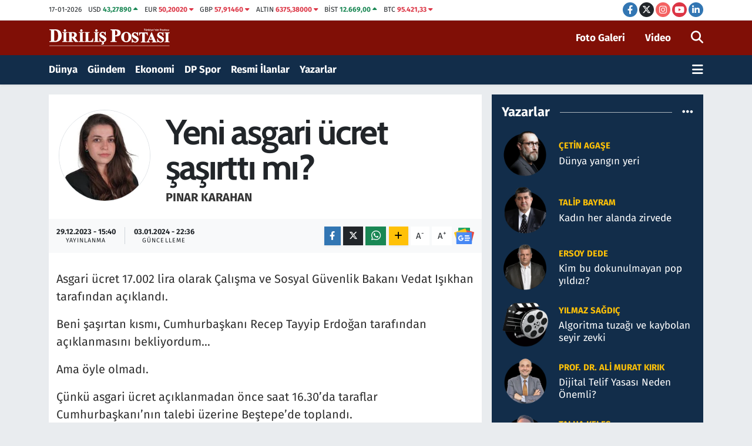

--- FILE ---
content_type: text/html;charset=UTF-8
request_url: https://www.dirilispostasi.com/yeni-asgari-ucret-sasirtti-mi
body_size: 26598
content:
<!DOCTYPE html>
<html lang="tr" data-theme="flow">
<head>
<link rel="dns-prefetch" href="//www.dirilispostasi.com">
<link rel="dns-prefetch" href="//dpcdn.tebilisim.com">
<link rel="dns-prefetch" href="//static.tebilisim.com">
<link rel="dns-prefetch" href="//cdn.p.analitik.bik.gov.tr">
<link rel="dns-prefetch" href="//securepubads.g.doubleclick.net">
<link rel="dns-prefetch" href="//www.googletagmanager.com">
<link rel="dns-prefetch" href="//www.facebook.com">
<link rel="dns-prefetch" href="//www.twitter.com">
<link rel="dns-prefetch" href="//www.instagram.com">
<link rel="dns-prefetch" href="//www.youtube.com">
<link rel="dns-prefetch" href="//tr.linkedin.com">
<link rel="dns-prefetch" href="//x.com">
<link rel="dns-prefetch" href="//api.whatsapp.com">
<link rel="dns-prefetch" href="//www.linkedin.com">
<link rel="dns-prefetch" href="//pinterest.com">
<link rel="dns-prefetch" href="//t.me">
<link rel="dns-prefetch" href="//news.google.com">
<link rel="dns-prefetch" href="//gdetr.hit.gemius.pl">
<link rel="dns-prefetch" href="//media.api-sports.io">
<link rel="dns-prefetch" href="//facebook.com">
<link rel="dns-prefetch" href="//tebilisim.com">
<link rel="dns-prefetch" href="//twitter.com">
<link rel="dns-prefetch" href="//www.google.com">
<link rel="dns-prefetch" href="//s3.tradingview.com">

    <meta charset="utf-8">
<title>Pınar Karahan: Yeni asgari ücret şaşırttı mı?</title>
<link rel="canonical" href="https://www.dirilispostasi.com/yeni-asgari-ucret-sasirtti-mi">
<meta name="viewport" content="width=device-width,initial-scale=1">
<meta name="X-UA-Compatible" content="IE=edge">
<meta name="robots" content="max-image-preview:large">
<meta name="theme-color" content="#122d4a">
<meta name="title" content="Pınar Karahan: Yeni asgari ücret şaşırttı mı?">
<meta name="articleSection" content="columnist">
<meta name="datePublished" content="2023-12-29T15:40:00+03:00">
<meta name="dateModified" content="2024-01-03T22:36:28+03:00">
<meta name="articleAuthor" content="Pınar Karahan">
<meta name="author" content="Pınar Karahan">
<link rel="amphtml" href="https://www.dirilispostasi.com/amp/yeni-asgari-ucret-sasirtti-mi">
<meta property="og:site_name" content="Haber - Son Dakika Haberleri - Haberler - Diriliş Postası">
<meta property="og:image" content="https://dpcdn.tebilisim.com/uploads/2023/11/pinar-karahan.jpg">
<meta property="og:image:width" content="1280">
<meta property="og:image:height" content="720">
<meta property="og:image:alt" content="Pınar Karahan: Yeni asgari ücret şaşırttı mı?">
<meta property="og:article:published_time" content="2023-12-29T15:40:00+03:00">
<meta property="og:article:modified_time" content="2024-01-03T22:36:28+03:00">
<meta property="og:description" content="">
<meta property="og:url" content="https://www.dirilispostasi.com/yeni-asgari-ucret-sasirtti-mi">
<meta property="og:title" content="Pınar Karahan: Yeni asgari ücret şaşırttı mı?">
<meta property="og:type" content="article">
<meta name="twitter:card" content="summary">
<meta name="twitter:site" content="@dirilispostasi">
<meta name="twitter:title" content="Pınar Karahan: Yeni asgari ücret şaşırttı mı?">
<meta name="twitter:description" content="">
<meta name="twitter:image" content="https://dpcdn.tebilisim.com/uploads/2023/11/pinar-karahan.jpg">
<link rel="shortcut icon" type="image/x-icon" href="https://dpcdn.tebilisim.com/uploads/2023/11/dirilis-postasi-favicon.png">
<link rel="manifest" href="https://www.dirilispostasi.com/manifest.json?v=6.6.4" />
<link rel="preload" href="https://static.tebilisim.com/flow/assets/css/font-awesome/fa-solid-900.woff2" as="font" type="font/woff2" crossorigin />
<link rel="preload" href="https://static.tebilisim.com/flow/assets/css/font-awesome/fa-brands-400.woff2" as="font" type="font/woff2" crossorigin />
<link rel="preload" href="https://static.tebilisim.com/flow/assets/css/weather-icons/font/weathericons-regular-webfont.woff2" as="font" type="font/woff2" crossorigin />
<link rel="preload" href="https://static.tebilisim.com/flow/vendor/te/fonts/fira-sans/va9B4kDNxMZdWfMOD5VnLK3eRhf6Xl7Glw.woff2" as="font" type="font/woff2" crossorigin />
<link rel="preload" href="https://static.tebilisim.com/flow/vendor/te/fonts/fira-sans/va9B4kDNxMZdWfMOD5VnLK3eSBf6Xl7Gl3LX.woff2" as="font" type="font/woff2" crossorigin />
<link rel="preload" href="https://static.tebilisim.com/flow/vendor/te/fonts/fira-sans/va9E4kDNxMZdWfMOD5Vvl4jLazX3dA.woff2" as="font" type="font/woff2" crossorigin />
<link rel="preload" href="https://static.tebilisim.com/flow/vendor/te/fonts/fira-sans/va9E4kDNxMZdWfMOD5VvmYjLazX3dGTP.woff2" as="font" type="font/woff2" crossorigin />

<link rel="preload"
	href="https://static.tebilisim.com/flow/vendor/te/fonts/cabin/cabin.woff2"
	as="font" type="font/woff2" crossorigin />

<link rel="preload" as="style" href="https://static.tebilisim.com/flow/vendor/te/fonts/fira-sans.css?v=6.6.4">
<link rel="stylesheet" href="https://static.tebilisim.com/flow/vendor/te/fonts/fira-sans.css?v=6.6.4">
<link rel="preload" as="style" href="https://static.tebilisim.com/flow/vendor/te/fonts/cabin.css?v=6.6.4">
<link rel="stylesheet" href="https://static.tebilisim.com/flow/vendor/te/fonts/cabin.css?v=6.6.4">

<style>:root {
        --te-link-color: #333;
        --te-link-hover-color: #000;
        --te-font: "Fira Sans";
        --te-secondary-font: "Cabin";
        --te-h1-font-size: 60px;
        --te-color: #122d4a;
        --te-hover-color: #194c82;
        --mm-ocd-width: 85%!important; /*  Mobil Menü Genişliği */
        --swiper-theme-color: var(--te-color)!important;
        --header-13-color: #ffc107;
    }</style><link rel="preload" as="style" href="https://static.tebilisim.com/flow/assets/vendor/bootstrap/css/bootstrap.min.css?v=6.6.4">
<link rel="stylesheet" href="https://static.tebilisim.com/flow/assets/vendor/bootstrap/css/bootstrap.min.css?v=6.6.4">
<link rel="preload" as="style" href="https://static.tebilisim.com/flow/assets/css/app6.6.4.min.css">
<link rel="stylesheet" href="https://static.tebilisim.com/flow/assets/css/app6.6.4.min.css">



<script type="application/ld+json">{"@context":"https:\/\/schema.org","@type":"WebSite","url":"https:\/\/www.dirilispostasi.com","potentialAction":{"@type":"SearchAction","target":"https:\/\/www.dirilispostasi.com\/arama?q={query}","query-input":"required name=query"}}</script>

<script type="application/ld+json">{"@context":"https:\/\/schema.org","@type":"NewsMediaOrganization","url":"https:\/\/www.dirilispostasi.com","name":"Dirili\u015f Postas\u0131","logo":"https:\/\/dpcdn.tebilisim.com\/uploads\/2023\/11\/dirilis-logo-light.svg","sameAs":["https:\/\/www.facebook.com\/dirilispostasi","https:\/\/www.twitter.com\/dirilispostasi","https:\/\/tr.linkedin.com\/company\/dirili%C5%9F-postas%C4%B1","https:\/\/www.youtube.com\/Dirili\u015fPostas\u0131Gazetesi","https:\/\/www.instagram.com\/dirilispostasicom"]}</script>

<script type="application/ld+json">{"@context":"https:\/\/schema.org","@graph":[{"@type":"SiteNavigationElement","name":"Ana Sayfa","url":"https:\/\/www.dirilispostasi.com","@id":"https:\/\/www.dirilispostasi.com"},{"@type":"SiteNavigationElement","name":"D\u00fcnya","url":"https:\/\/www.dirilispostasi.com\/dunya","@id":"https:\/\/www.dirilispostasi.com\/dunya"},{"@type":"SiteNavigationElement","name":"Spor","url":"https:\/\/www.dirilispostasi.com\/spor","@id":"https:\/\/www.dirilispostasi.com\/spor"},{"@type":"SiteNavigationElement","name":"G\u00fcndem","url":"https:\/\/www.dirilispostasi.com\/gundem","@id":"https:\/\/www.dirilispostasi.com\/gundem"},{"@type":"SiteNavigationElement","name":"Siyaset","url":"https:\/\/www.dirilispostasi.com\/siyaset","@id":"https:\/\/www.dirilispostasi.com\/siyaset"},{"@type":"SiteNavigationElement","name":"E\u011fitim","url":"https:\/\/www.dirilispostasi.com\/egitim","@id":"https:\/\/www.dirilispostasi.com\/egitim"},{"@type":"SiteNavigationElement","name":"Sa\u011fl\u0131k","url":"https:\/\/www.dirilispostasi.com\/saglik","@id":"https:\/\/www.dirilispostasi.com\/saglik"},{"@type":"SiteNavigationElement","name":"Teknoloji","url":"https:\/\/www.dirilispostasi.com\/teknoloji","@id":"https:\/\/www.dirilispostasi.com\/teknoloji"},{"@type":"SiteNavigationElement","name":"K\u00fclt\u00fcr Sanat","url":"https:\/\/www.dirilispostasi.com\/kultur-sanat","@id":"https:\/\/www.dirilispostasi.com\/kultur-sanat"},{"@type":"SiteNavigationElement","name":"Televizyon","url":"https:\/\/www.dirilispostasi.com\/televizyon","@id":"https:\/\/www.dirilispostasi.com\/televizyon"},{"@type":"SiteNavigationElement","name":"G\u00fcncel","url":"https:\/\/www.dirilispostasi.com\/guncel","@id":"https:\/\/www.dirilispostasi.com\/guncel"},{"@type":"SiteNavigationElement","name":"Ekonomi","url":"https:\/\/www.dirilispostasi.com\/ekonomi","@id":"https:\/\/www.dirilispostasi.com\/ekonomi"},{"@type":"SiteNavigationElement","name":"Analiz-Yorum","url":"https:\/\/www.dirilispostasi.com\/analiz-yorum","@id":"https:\/\/www.dirilispostasi.com\/analiz-yorum"},{"@type":"SiteNavigationElement","name":"R\u00fcya Tabirleri","url":"https:\/\/www.dirilispostasi.com\/ruya-tabirleri","@id":"https:\/\/www.dirilispostasi.com\/ruya-tabirleri"},{"@type":"SiteNavigationElement","name":"Ramazan","url":"https:\/\/www.dirilispostasi.com\/ramazan","@id":"https:\/\/www.dirilispostasi.com\/ramazan"},{"@type":"SiteNavigationElement","name":"Hayat","url":"https:\/\/www.dirilispostasi.com\/hayat","@id":"https:\/\/www.dirilispostasi.com\/hayat"},{"@type":"SiteNavigationElement","name":"Oyun","url":"https:\/\/www.dirilispostasi.com\/oyun","@id":"https:\/\/www.dirilispostasi.com\/oyun"},{"@type":"SiteNavigationElement","name":"Memur ve Kamu","url":"https:\/\/www.dirilispostasi.com\/memur-ve-kamu","@id":"https:\/\/www.dirilispostasi.com\/memur-ve-kamu"},{"@type":"SiteNavigationElement","name":"Kurumsal Haberler","url":"https:\/\/www.dirilispostasi.com\/kurumsal-haberler","@id":"https:\/\/www.dirilispostasi.com\/kurumsal-haberler"},{"@type":"SiteNavigationElement","name":"Savunma Sanayi","url":"https:\/\/www.dirilispostasi.com\/savunma-sanayi","@id":"https:\/\/www.dirilispostasi.com\/savunma-sanayi"},{"@type":"SiteNavigationElement","name":"15 Temmuz Destan\u0131","url":"https:\/\/www.dirilispostasi.com\/15-temmuz-destani","@id":"https:\/\/www.dirilispostasi.com\/15-temmuz-destani"},{"@type":"SiteNavigationElement","name":"Elif Ku\u015fa\u011f\u0131","url":"https:\/\/www.dirilispostasi.com\/elif-kusagi","@id":"https:\/\/www.dirilispostasi.com\/elif-kusagi"},{"@type":"SiteNavigationElement","name":"Otomobil","url":"https:\/\/www.dirilispostasi.com\/otomobil","@id":"https:\/\/www.dirilispostasi.com\/otomobil"},{"@type":"SiteNavigationElement","name":"Dizi-Film","url":"https:\/\/www.dirilispostasi.com\/dizi-film","@id":"https:\/\/www.dirilispostasi.com\/dizi-film"},{"@type":"SiteNavigationElement","name":"Lezzet Dura\u011f\u0131","url":"https:\/\/www.dirilispostasi.com\/lezzet-duragi","@id":"https:\/\/www.dirilispostasi.com\/lezzet-duragi"},{"@type":"SiteNavigationElement","name":"Resmi \u0130lanlar","url":"https:\/\/www.dirilispostasi.com\/resmi-ilanlar","@id":"https:\/\/www.dirilispostasi.com\/resmi-ilanlar"},{"@type":"SiteNavigationElement","name":"Se\u00e7im 2024","url":"https:\/\/www.dirilispostasi.com\/secim-2024","@id":"https:\/\/www.dirilispostasi.com\/secim-2024"},{"@type":"SiteNavigationElement","name":"Ya\u015fam","url":"https:\/\/www.dirilispostasi.com\/yasam","@id":"https:\/\/www.dirilispostasi.com\/yasam"},{"@type":"SiteNavigationElement","name":"Genel","url":"https:\/\/www.dirilispostasi.com\/genel","@id":"https:\/\/www.dirilispostasi.com\/genel"},{"@type":"SiteNavigationElement","name":"Politika","url":"https:\/\/www.dirilispostasi.com\/politika","@id":"https:\/\/www.dirilispostasi.com\/politika"},{"@type":"SiteNavigationElement","name":"\u00c7evre","url":"https:\/\/www.dirilispostasi.com\/cevre","@id":"https:\/\/www.dirilispostasi.com\/cevre"},{"@type":"SiteNavigationElement","name":"Asayi\u015f","url":"https:\/\/www.dirilispostasi.com\/asayis","@id":"https:\/\/www.dirilispostasi.com\/asayis"},{"@type":"SiteNavigationElement","name":"Bilim ve teknoloji","url":"https:\/\/www.dirilispostasi.com\/bilim-ve-teknoloji","@id":"https:\/\/www.dirilispostasi.com\/bilim-ve-teknoloji"},{"@type":"SiteNavigationElement","name":"Yerel Haber","url":"https:\/\/www.dirilispostasi.com\/yerel-haber","@id":"https:\/\/www.dirilispostasi.com\/yerel-haber"},{"@type":"SiteNavigationElement","name":"Magazin","url":"https:\/\/www.dirilispostasi.com\/magazin","@id":"https:\/\/www.dirilispostasi.com\/magazin"},{"@type":"SiteNavigationElement","name":"Burdur","url":"https:\/\/www.dirilispostasi.com\/burdur","@id":"https:\/\/www.dirilispostasi.com\/burdur"},{"@type":"SiteNavigationElement","name":"Abuja","url":"https:\/\/www.dirilispostasi.com\/abuja","@id":"https:\/\/www.dirilispostasi.com\/abuja"},{"@type":"SiteNavigationElement","name":"Gizlilik S\u00f6zle\u015fmesi","url":"https:\/\/www.dirilispostasi.com\/gizlilik-sozlesmesi","@id":"https:\/\/www.dirilispostasi.com\/gizlilik-sozlesmesi"},{"@type":"SiteNavigationElement","name":"\u0130leti\u015fim","url":"https:\/\/www.dirilispostasi.com\/iletisim","@id":"https:\/\/www.dirilispostasi.com\/iletisim"},{"@type":"SiteNavigationElement","name":"Yay\u0131n \u0130lkeleri","url":"https:\/\/www.dirilispostasi.com\/yayin-ilkeleri","@id":"https:\/\/www.dirilispostasi.com\/yayin-ilkeleri"},{"@type":"SiteNavigationElement","name":"Topluluk Kurallar\u0131","url":"https:\/\/www.dirilispostasi.com\/topluluk-kurallari","@id":"https:\/\/www.dirilispostasi.com\/topluluk-kurallari"},{"@type":"SiteNavigationElement","name":"Kullan\u0131m \u015eartlar\u0131","url":"https:\/\/www.dirilispostasi.com\/kullanim-sartlari","@id":"https:\/\/www.dirilispostasi.com\/kullanim-sartlari"},{"@type":"SiteNavigationElement","name":"RSS Ba\u011flant\u0131lar\u0131","url":"https:\/\/www.dirilispostasi.com\/rss-baglantilari","@id":"https:\/\/www.dirilispostasi.com\/rss-baglantilari"},{"@type":"SiteNavigationElement","name":"Abonelik","url":"https:\/\/www.dirilispostasi.com\/abonelik","@id":"https:\/\/www.dirilispostasi.com\/abonelik"},{"@type":"SiteNavigationElement","name":"Haber \u0130hbar","url":"https:\/\/www.dirilispostasi.com\/haber-ihbar","@id":"https:\/\/www.dirilispostasi.com\/haber-ihbar"},{"@type":"SiteNavigationElement","name":"Yazarlar","url":"https:\/\/www.dirilispostasi.com\/yazarlar","@id":"https:\/\/www.dirilispostasi.com\/yazarlar"},{"@type":"SiteNavigationElement","name":"Foto Galeri","url":"https:\/\/www.dirilispostasi.com\/foto-galeri","@id":"https:\/\/www.dirilispostasi.com\/foto-galeri"},{"@type":"SiteNavigationElement","name":"Video Galeri","url":"https:\/\/www.dirilispostasi.com\/video","@id":"https:\/\/www.dirilispostasi.com\/video"},{"@type":"SiteNavigationElement","name":"Biyografiler","url":"https:\/\/www.dirilispostasi.com\/biyografi","@id":"https:\/\/www.dirilispostasi.com\/biyografi"},{"@type":"SiteNavigationElement","name":"Firma Rehberi","url":"https:\/\/www.dirilispostasi.com\/rehber","@id":"https:\/\/www.dirilispostasi.com\/rehber"},{"@type":"SiteNavigationElement","name":"Seri \u0130lanlar","url":"https:\/\/www.dirilispostasi.com\/ilan","@id":"https:\/\/www.dirilispostasi.com\/ilan"},{"@type":"SiteNavigationElement","name":"Vefatlar","url":"https:\/\/www.dirilispostasi.com\/vefat","@id":"https:\/\/www.dirilispostasi.com\/vefat"},{"@type":"SiteNavigationElement","name":"R\u00f6portajlar","url":"https:\/\/www.dirilispostasi.com\/roportaj","@id":"https:\/\/www.dirilispostasi.com\/roportaj"},{"@type":"SiteNavigationElement","name":"Anketler","url":"https:\/\/www.dirilispostasi.com\/anketler","@id":"https:\/\/www.dirilispostasi.com\/anketler"},{"@type":"SiteNavigationElement","name":"Be\u015fikta\u015f Bug\u00fcn, Yar\u0131n ve 1 Haftal\u0131k Hava Durumu Tahmini","url":"https:\/\/www.dirilispostasi.com\/besiktas-hava-durumu","@id":"https:\/\/www.dirilispostasi.com\/besiktas-hava-durumu"},{"@type":"SiteNavigationElement","name":"Be\u015fikta\u015f Namaz Vakitleri","url":"https:\/\/www.dirilispostasi.com\/besiktas-namaz-vakitleri","@id":"https:\/\/www.dirilispostasi.com\/besiktas-namaz-vakitleri"},{"@type":"SiteNavigationElement","name":"Puan Durumu ve Fikst\u00fcr","url":"https:\/\/www.dirilispostasi.com\/futbol\/st-super-lig-puan-durumu-ve-fikstur","@id":"https:\/\/www.dirilispostasi.com\/futbol\/st-super-lig-puan-durumu-ve-fikstur"}]}</script>

<script type="application/ld+json">{"@context":"https:\/\/schema.org","@type":"BreadcrumbList","itemListElement":[{"@type":"ListItem","position":1,"item":{"@type":"Thing","@id":"https:\/\/www.dirilispostasi.com","name":"Yazarlar"}},{"@type":"ListItem","position":2,"item":{"@type":"Thing","@id":"https:\/\/www.dirilispostasi.com\/pinar-karahan","name":"P\u0131nar Karahan"}},{"@type":"ListItem","position":3,"item":{"@type":"Thing","@id":"https:\/\/www.dirilispostasi.com\/yeni-asgari-ucret-sasirtti-mi","name":"Yeni asgari \u00fccret \u015fa\u015f\u0131rtt\u0131 m\u0131?"}}]}</script>
<script type="application/ld+json">{"@context":"https:\/\/schema.org","@type":"NewsArticle","headline":"Yeni asgari \u00fccret \u015fa\u015f\u0131rtt\u0131 m\u0131?","dateCreated":"2023-12-29T15:40:00+03:00","datePublished":"2023-12-29T15:40:00+03:00","dateModified":"2024-01-03T22:36:28+03:00","wordCount":314,"genre":"news","mainEntityOfPage":{"@type":"WebPage","@id":"https:\/\/www.dirilispostasi.com\/yeni-asgari-ucret-sasirtti-mi"},"articleBody":"Asgari \u00fccret 17.002 lira olarak \u00c7al\u0131\u015fma ve Sosyal G\u00fcvenlik Bakan\u0131 Vedat I\u015f\u0131khan taraf\u0131ndan a\u00e7\u0131kland\u0131.&nbsp;\r\n\r\nBeni \u015fa\u015f\u0131rtan k\u0131sm\u0131, Cumhurba\u015fkan\u0131 Recep Tayyip Erdo\u011fan taraf\u0131ndan a\u00e7\u0131klanmas\u0131n\u0131 bekliyordum\u2026&nbsp;\r\n\r\nAma \u00f6yle olmad\u0131.\r\n\r\n\u00c7\u00fcnk\u00fc asgari \u00fccret a\u00e7\u0131klanmadan \u00f6nce saat 16.30\u2019da taraflar Cumhurba\u015fkan\u0131\u2019n\u0131n talebi \u00fczerine Be\u015ftepe\u2019de topland\u0131.\r\n\r\nToplant\u0131 sonucu Vedat I\u015f\u0131khan 19:30\u2019da a\u00e7\u0131klama yap\u0131lacak denildi. Saat 20:00\u2019ye do\u011fru a\u00e7\u0131klama yap\u0131ld\u0131.\r\n\r\nVe asgari \u00fccret 17.002 TL oldu. Benim \u00f6ng\u00f6rd\u00fc\u011f\u00fcm rakam 17.132 lirayd\u0131. 130 liras\u0131n\u0131 kesmi\u015fler ama olsun.&nbsp;\r\n\r\nHerkes bu rakama \u015fa\u015f\u0131rd\u0131. Piyasada beklenti 15.500 lira idi. Merkez Bankas\u0131\u2019n\u0131n \u00f6ng\u00f6rd\u00fc\u011f\u00fc rakam ise, 16.000 - 16.500 lira idi.&nbsp;\r\n\r\nBenim \u015fa\u015f\u0131rd\u0131\u011f\u0131m noktaya tekrar de\u011finecek olursak, Cumhurba\u015fkan\u0131 Erdo\u011fan neden a\u00e7\u0131klamad\u0131?..\r\n\r\nBuna engel Mehmet \u015eim\u015fek miydi?\r\n\r\n\u00c7\u00fcnk\u00fc Mehmet \u015eim\u015fek'in Hazine\u2019ye getirilme \u015fart\u0131, i\u015fine kar\u0131\u015f\u0131lmamas\u0131yd\u0131.\r\n\r\nKi, Cumhurba\u015fkan\u0131 Erdo\u011fan ile kar\u015f\u0131la\u015fmalar\u0131nda Erdo\u011fan, \"Ben Mehmet Bey\u2019in i\u015fine kar\u0131\u015fm\u0131yorum.\" demi\u015fti.&nbsp;\r\n\r\nA\u00e7\u0131k\u00e7as\u0131 yabanc\u0131 yat\u0131r\u0131mc\u0131 tetikte \"Erdo\u011fan ne zaman Mehmet \u015eim\u015fek\u2019e m\u00fcdahale edecek?\" diye bekliyor.&nbsp;\r\n\r\n\u00c7\u00fcnk\u00fc zaman\u0131nda Naci A\u011fbal\u2019a yabanc\u0131 yat\u0131r\u0131mc\u0131 \u00e7ok g\u00fcvenmi\u015fti ve T\u00fcrkiye\u2019ye yat\u0131r\u0131mlar yapm\u0131\u015ft\u0131.&nbsp;\r\n\r\nFakat bir gece g\u00f6revden al\u0131nd\u0131. Bu da yabanc\u0131 yat\u0131r\u0131mc\u0131n\u0131n T\u00fcrkiye\u2019ye olan g\u00fcvenini k\u0131rd\u0131. Mehmet \u015eim\u015fek\u2019in de bir gece ans\u0131z\u0131n g\u00f6revden al\u0131nmas\u0131n\u0131 bekleyenler var.&nbsp;\r\n\r\nSonu\u00e7, 2024 y\u0131l\u0131 i\u00e7in asgari \u00fccret 17.002 lira oldu. Y\u0131l sonuna kadar bu rakam ge\u00e7erli olacak.&nbsp;\r\n\r\nAma yine de ben y\u0131l sonuna kadar -ki d\u00f6rt g\u00fcn var-; Cumhurba\u015fkan\u0131 Erdo\u011fan\u2019\u0131n \u201cBen de refah pay\u0131 olarak 1000 lira ekliyorum.\u201d diyece\u011fini d\u00fc\u015f\u00fcn\u00fcyorum.","inLanguage":"tr-TR","keywords":[],"image":{"@type":"ImageObject","url":"https:\/\/www.dirilispostasi.com\/vendor\/te\/assets\/images\/placeholder.png","width":"1280","height":"720","caption":"Yeni asgari \u00fccret \u015fa\u015f\u0131rtt\u0131 m\u0131?"},"publishingPrinciples":"https:\/\/www.dirilispostasi.com\/gizlilik-sozlesmesi","isFamilyFriendly":"http:\/\/schema.org\/True","isAccessibleForFree":"http:\/\/schema.org\/True","publisher":{"@type":"Organization","name":"Dirili\u015f Postas\u0131","image":"https:\/\/dpcdn.tebilisim.com\/uploads\/2023\/11\/dirilis-logo-light.svg","logo":{"@type":"ImageObject","url":"https:\/\/dpcdn.tebilisim.com\/uploads\/2023\/11\/dirilis-logo-light.svg","width":"640","height":"375"}},"author":{"@type":"Person","name":"Dirili\u015f Postas\u0131","honorificPrefix":"","jobTitle":"","url":"\/pinar-karahan"}}</script>




<script>!function(){var t=document.createElement("script");t.setAttribute("src",'https://cdn.p.analitik.bik.gov.tr/tracker'+(typeof Intl!=="undefined"?(typeof (Intl||"").PluralRules!=="undefined"?'1':typeof Promise!=="undefined"?'2':typeof MutationObserver!=='undefined'?'3':'4'):'4')+'.js'),t.setAttribute("data-website-id","a1315b7e-6c3e-4063-bdd8-54b8ebe308fa"),t.setAttribute("data-host-url",'//a1315b7e-6c3e-4063-bdd8-54b8ebe308fa.collector.p.analitik.bik.gov.tr'),document.head.appendChild(t)}();</script>
<meta name="yandex-verification" content="99a5fe73d9b619d0" />

<script async src="https://securepubads.g.doubleclick.net/tag/js/gpt.js" crossorigin="anonymous"></script>
<script>
  window.googletag = window.googletag || {cmd: []};
  googletag.cmd.push(function() {
    googletag.defineSlot('/21843168689/Mastheadweb', [970, 250], 'div-gpt-ad-1761679669386-0').addService(googletag.pubads());
    googletag.pubads().enableSingleRequest();
    googletag.enableServices();
  });
</script>



<script async data-cfasync="false"
	src="https://www.googletagmanager.com/gtag/js?id=G-ZLSB4P2Z3N"></script>
<script data-cfasync="false">
	window.dataLayer = window.dataLayer || [];
	  function gtag(){dataLayer.push(arguments);}
	  gtag('js', new Date());
	  gtag('config', 'G-ZLSB4P2Z3N');
</script>




</head>




<body class="d-flex flex-column min-vh-100">

    
    

    <header class="header-7">
    <div class="top-header d-none d-lg-block bg-white border-bottom">
        <div class="container">
            <div class="d-flex justify-content-between align-items-center small py-1">
                                    <!-- PİYASALAR -->
        <ul class="top-currency list-unstyled list-inline mb-0 text-dark">
        <li class="list-inline-item">17-01-2026</li>
        <li class="list-inline-item dolar">
            USD
            <span class="fw-bold text-success value">43,27890</span>
            <span class="text-success"><i class="fa fa-caret-up"></i></span>
        </li>
        <li class="list-inline-item euro">
            EUR
            <span class="fw-bold text-danger value">50,20020</span>
            <span class="text-danger"><i class="fa fa-caret-down"></i></span>
        </li>
        <li class="list-inline-item euro">
            GBP
            <span class="fw-bold text-danger value">57,91460</span>
            <span class="text-danger"><i class="fa fa-caret-down"></i></span>
        </li>
        <li class="list-inline-item altin">
            ALTIN
            <span class="fw-bold text-danger value">6375,38000</span>
            <span class="text-danger"><i class="fa fa-caret-down"></i></span>
        </li>
        <li class="list-inline-item bist">
            BİST
            <span class="fw-bold text-success value">12.669,00</span>
            <span class="text-success"><i class="fa fa-caret-up"></i></span>
        </li>

        <li class="list-inline-item btc">
            BTC
            <span class="fw-bold text-danger value">95.421,33</span>
            <span class="text-danger"><i class="fa fa-caret-down"></i></span>
        </li>
    </ul>

    

                
                <div class="top-social-media">
                                        <a href="https://www.facebook.com/dirilispostasi" target="_blank" class="btn btn-sm btn-primary rounded-pill" rel="nofollow noreferrer noopener"><i class="fab fa-facebook-f text-white"></i></a>
                                                            <a href="https://www.twitter.com/dirilispostasi" class="btn btn-sm btn-dark rounded-pill" target="_blank" rel="nofollow noreferrer noopener"><i class="fab fa-x-twitter text-white"></i></a>
                                                            <a href="https://www.instagram.com/dirilispostasicom" class="btn btn-sm btn-magenta rounded-pill" target="_blank" rel="nofollow noreferrer noopener"><i class="fab fa-instagram text-white"></i></a>
                                                            <a href="https://www.youtube.com/DirilişPostasıGazetesi" class="btn btn-sm btn-danger rounded-pill" target="_blank" rel="nofollow noreferrer noopener"><i class="fab fa-youtube text-white"></i></a>
                                                            <a href="https://tr.linkedin.com/company/dirili%C5%9F-postas%C4%B1" target="_blank" class="btn btn-sm btn-primary rounded-pill" rel="nofollow noreferrer noopener"><i class="fab fa-linkedin-in text-white"></i></a>
                                                                                                                                        </div>
            </div>
        </div>
    </div>
    <nav class="main-menu navbar navbar-expand-lg bg-white py-1 ps-0 py-2">
        <div class="container">
            <div class="d-lg-none">
                <a href="#menu" title="Ana Menü"><i class="fa fa-bars fa-lg"></i></a>
            </div>
            <div>
                                <a class="navbar-brand me-0" href="/" title="Haber - Son Dakika Haberleri - Haberler - Diriliş Postası">
                    <img src="https://dpcdn.tebilisim.com/uploads/2023/11/dirilis-logo-light.svg" alt="Haber - Son Dakika Haberleri - Haberler - Diriliş Postası" width="209" height="40" class="light-mode img-fluid flow-logo">
<img src="https://dpcdn.tebilisim.com/uploads/2023/11/dirilis-logo-light.svg" alt="Haber - Son Dakika Haberleri - Haberler - Diriliş Postası" width="209" height="40" class="dark-mode img-fluid flow-logo d-none">

                </a>
                            </div>

            <ul class="nav d-flex justify-content-end">
                <ul  class="nav">
        <li class="nav-item   d-none d-lg-block">
        <a href="/foto-galeri" class="nav-link fw-semibold" target="_self" title="Foto Galeri">Foto Galeri</a>
        
    </li>
        <li class="nav-item   d-none d-lg-block">
        <a href="/video" class="nav-link fw-semibold me-3" target="_self" title="Video">Video</a>
        
    </li>
    </ul>

                
                <li class="nav-item">
                    <a href="/arama" class="nav-link p-0 my-2 text-secondary" title="Ara">
                        <i class="fa fa-search fa-lg"></i>
                    </a>
                </li>
            </ul>
        </div>
    </nav>
    <div class="category-menu navbar navbar-expand-lg d-none d-lg-block shadow-sm bg-te-color py-1">
        <div class="container">
            <ul  class="nav fw-semibold">
        <li class="nav-item   ">
        <a href="/dunya" class="nav-link text-white ps-0" target="_self" title="Dünya">Dünya</a>
        
    </li>
        <li class="nav-item   ">
        <a href="/gundem" class="nav-link text-white ps-0" target="_self" title="Gündem">Gündem</a>
        
    </li>
        <li class="nav-item   ">
        <a href="/ekonomi" class="nav-link text-white ps-0" target="_self" title="Ekonomi">Ekonomi</a>
        
    </li>
        <li class="nav-item   ">
        <a href="/spor" class="nav-link text-white ps-0" target="_self" title="DP Spor">DP Spor</a>
        
    </li>
        <li class="nav-item   ">
        <a href="/resmi-ilanlar" class="nav-link text-white ps-0" target="_self" title="Resmi İlanlar">Resmi İlanlar</a>
        
    </li>
        <li class="nav-item   ">
        <a href="/yazarlar" class="nav-link text-white ps-0" target="_self" title="Yazarlar">Yazarlar</a>
        
    </li>
    </ul>

            <ul class="nav">
                
                <li class="nav-item dropdown position-static">
                    <a class="nav-link p-0 text-white" data-bs-toggle="dropdown" href="#" aria-haspopup="true"
                        aria-expanded="false" title="Ana Menü">
                        <i class="fa fa-bars fa-lg"></i>
                    </a>
                    <div class="mega-menu dropdown-menu dropdown-menu-end text-capitalize shadow-lg border-0 rounded-0">

    <div class="row g-3 small p-3">

                <div class="col">
            <div class="extra-sections bg-light p-3 border">
                <a href="https://www.dirilispostasi.com/istanbul-nobetci-eczaneler" title="Nöbetçi Eczaneler" class="d-block border-bottom pb-2 mb-2" target="_self"><i class="fa-solid fa-capsules me-2"></i>Nöbetçi Eczaneler</a>
<a href="https://www.dirilispostasi.com/istanbul-hava-durumu" title="Hava Durumu" class="d-block border-bottom pb-2 mb-2" target="_self"><i class="fa-solid fa-cloud-sun me-2"></i>Hava Durumu</a>
<a href="https://www.dirilispostasi.com/istanbul-namaz-vakitleri" title="Namaz Vakitleri" class="d-block border-bottom pb-2 mb-2" target="_self"><i class="fa-solid fa-mosque me-2"></i>Namaz Vakitleri</a>
<a href="https://www.dirilispostasi.com/istanbul-trafik-durumu" title="Trafik Durumu" class="d-block border-bottom pb-2 mb-2" target="_self"><i class="fa-solid fa-car me-2"></i>Trafik Durumu</a>
<a href="https://www.dirilispostasi.com/futbol/super-lig-puan-durumu-ve-fikstur" title="Süper Lig Puan Durumu ve Fikstür" class="d-block border-bottom pb-2 mb-2" target="_self"><i class="fa-solid fa-chart-bar me-2"></i>Süper Lig Puan Durumu ve Fikstür</a>
<a href="https://www.dirilispostasi.com/tum-mansetler" title="Tüm Manşetler" class="d-block border-bottom pb-2 mb-2" target="_self"><i class="fa-solid fa-newspaper me-2"></i>Tüm Manşetler</a>
<a href="https://www.dirilispostasi.com/sondakika-haberleri" title="Son Dakika Haberleri" class="d-block border-bottom pb-2 mb-2" target="_self"><i class="fa-solid fa-bell me-2"></i>Son Dakika Haberleri</a>

            </div>
        </div>
        
        <div class="col">
        <a href="/15-temmuz-destani" class="d-block border-bottom  pb-2 mb-2" target="_self" title="15 Temmuz Destanı">15 Temmuz Destanı</a>
            <a href="/analiz-yorum" class="d-block border-bottom  pb-2 mb-2" target="_self" title="Analiz-Yorum">Analiz-Yorum</a>
            <a href="/dizi-film" class="d-block border-bottom  pb-2 mb-2" target="_self" title="Dizi-Film">Dizi-Film</a>
            <a href="/dunya" class="d-block border-bottom  pb-2 mb-2" target="_self" title="Dünya">Dünya</a>
            <a href="/egitim" class="d-block border-bottom  pb-2 mb-2" target="_self" title="Eğitim">Eğitim</a>
            <a href="/ekonomi" class="d-block border-bottom  pb-2 mb-2" target="_self" title="Ekonomi">Ekonomi</a>
            <a href="/guncel" class="d-block  pb-2 mb-2" target="_self" title="Güncel">Güncel</a>
        </div><div class="col">
            <a href="/gundem" class="d-block border-bottom  pb-2 mb-2" target="_self" title="Gündem">Gündem</a>
            <a href="/kultur-sanat" class="d-block border-bottom  pb-2 mb-2" target="_self" title="Kültür Sanat">Kültür Sanat</a>
            <a href="/kurumsal-haberler" class="d-block border-bottom  pb-2 mb-2" target="_self" title="Kurumsal Haberler">Kurumsal Haberler</a>
            <a href="/lezzet-duragi" class="d-block border-bottom  pb-2 mb-2" target="_self" title="Lezzet Durağı">Lezzet Durağı</a>
            <a href="/memur-ve-kamu" class="d-block border-bottom  pb-2 mb-2" target="_self" title="Memur ve Kamu">Memur ve Kamu</a>
            <a href="/otomobil" class="d-block border-bottom  pb-2 mb-2" target="_self" title="Otomobil">Otomobil</a>
            <a href="/oyun" class="d-block  pb-2 mb-2" target="_self" title="Oyun">Oyun</a>
        </div><div class="col">
            <a href="/ramazan" class="d-block border-bottom  pb-2 mb-2" target="_self" title="Ramazan">Ramazan</a>
            <a href="/resmi-ilanlar" class="d-block border-bottom  pb-2 mb-2" target="_self" title="Resmi İlanlar">Resmi İlanlar</a>
            <a href="/ruya-tabirleri" class="d-block border-bottom  pb-2 mb-2" target="_self" title="Rüya Tabirleri">Rüya Tabirleri</a>
            <a href="/saglik" class="d-block border-bottom  pb-2 mb-2" target="_self" title="Sağlık">Sağlık</a>
            <a href="/savunma-sanayi" class="d-block border-bottom  pb-2 mb-2" target="_self" title="Savunma Sanayi">Savunma Sanayi</a>
            <a href="/secim-2024" class="d-block border-bottom  pb-2 mb-2" target="_self" title="Seçim 2024">Seçim 2024</a>
            <a href="/teknoloji" class="d-block  pb-2 mb-2" target="_self" title="Teknoloji ve Bilim">Teknoloji ve Bilim</a>
        </div><div class="col">
            <a href="/televizyon" class="d-block border-bottom  pb-2 mb-2" target="_self" title="Televizyon">Televizyon</a>
            <a href="/spor" class="d-block border-bottom  pb-2 mb-2" target="_self" title="Spor">Spor</a>
            <a href="/politika" class="d-block border-bottom  pb-2 mb-2" target="_self" title="Politika">Politika</a>
        </div>


    </div>

    <div class="p-3 bg-light">
                <a class="me-3"
            href="https://www.facebook.com/dirilispostasi" target="_blank" rel="nofollow noreferrer noopener"><i class="fab fa-facebook me-2 text-navy"></i> Facebook</a>
                        <a class="me-3"
            href="https://www.twitter.com/dirilispostasi" target="_blank" rel="nofollow noreferrer noopener"><i class="fab fa-x-twitter "></i> Twitter</a>
                        <a class="me-3"
            href="https://www.instagram.com/dirilispostasicom" target="_blank" rel="nofollow noreferrer noopener"><i class="fab fa-instagram me-2 text-magenta"></i> Instagram</a>
                        <a class="me-3"
            href="https://tr.linkedin.com/company/dirili%C5%9F-postas%C4%B1" target="_blank" rel="nofollow noreferrer noopener"><i class="fab fa-linkedin me-2 text-navy"></i> Linkedin</a>
                        <a class="me-3"
            href="https://www.youtube.com/DirilişPostasıGazetesi" target="_blank" rel="nofollow noreferrer noopener"><i class="fab fa-youtube me-2 text-danger"></i> Youtube</a>
                                                    </div>

    <div class="mega-menu-footer p-2 bg-te-color">
        <a class="dropdown-item text-white" href="/kunye" title="Künye / İletişim"><i class="fa fa-id-card me-2"></i> Künye / İletişim</a>
        <a class="dropdown-item text-white" href="/iletisim" title="Bize Ulaşın"><i class="fa fa-envelope me-2"></i> Bize Ulaşın</a>
        <a class="dropdown-item text-white" href="/rss-baglantilari" title="RSS Bağlantıları"><i class="fa fa-rss me-2"></i> RSS Bağlantıları</a>
        <a class="dropdown-item text-white" href="/member/login" title="Üyelik Girişi"><i class="fa fa-user me-2"></i> Üyelik Girişi</a>
    </div>


</div>

                </li>
            </ul>


        </div>
    </div>
    <ul  class="mobile-categories d-lg-none list-inline bg-white">
        <li class="list-inline-item">
        <a href="/dunya" class="text-dark" target="_self" title="Dünya">
                Dünya
        </a>
    </li>
        <li class="list-inline-item">
        <a href="/gundem" class="text-dark" target="_self" title="Gündem">
                Gündem
        </a>
    </li>
        <li class="list-inline-item">
        <a href="/ekonomi" class="text-dark" target="_self" title="Ekonomi">
                Ekonomi
        </a>
    </li>
        <li class="list-inline-item">
        <a href="/spor" class="text-dark" target="_self" title="DP Spor">
                DP Spor
        </a>
    </li>
        <li class="list-inline-item">
        <a href="/resmi-ilanlar" class="text-dark" target="_self" title="Resmi İlanlar">
                Resmi İlanlar
        </a>
    </li>
        <li class="list-inline-item">
        <a href="/yazarlar" class="text-dark" target="_self" title="Yazarlar">
                Yazarlar
        </a>
    </li>
    </ul>


</header>






<main class="single overflow-hidden" style="min-height: 300px">

    
    <div id="infinite">

    

    <div class="infinite-item d-block" data-post-id="17662233" data-path="aHR0cHM6Ly93d3cuZGlyaWxpc3Bvc3Rhc2kuY29tL3llbmktYXNnYXJpLXVjcmV0LXNhc2lydHRpLW1p">

        <div class="container g-0 g-sm-4">

            <div class="article-section overflow-hidden mt-lg-3">
                <div class="row g-3">
                    <div class="col-lg-8">

                        

                        <div class="article-header p-3 pt-4 bg-white">

    <div class="row">
                <div class="col-3">
            <a href="/pinar-karahan" title="Pınar Karahan">
                <img src="https://dpcdn.tebilisim.com/crop/200x200/uploads/2023/11/pinar-karahan.jpg" loading="lazy" class="img-fluid border rounded-circle" alt="Pınar Karahan">
            </a>
        </div>
                <div class="col-9 align-self-center">
            
            <h1 class="h2 fw-bold text-lg-start headline my-2">Yeni asgari ücret şaşırttı mı? </h1>
            
            <h2 class="h4 text-uppercase">
                <a href="/pinar-karahan" title="Pınar Karahan">Pınar Karahan</a>
            </h2>
            <div class="social-buttons d-flex justify-content-start">
                
            </div>
        </div>
    </div>
</div>


<div class="bg-light py-1">
    <div class="container-fluid d-flex justify-content-between align-items-center">

        <div class="meta-author">
    <div class="box">
    <time class="fw-bold">29.12.2023 - 15:40</time>
    <span class="info">Yayınlanma</span>
</div>
<div class="box">
    <time class="fw-bold">03.01.2024 - 22:36</time>
    <span class="info">Güncelleme</span>
</div>

    
    
</div>



        <div class="share-area justify-content-end align-items-center d-none d-lg-flex">

    <div class="mobile-share-button-container mb-2 d-block d-md-none">
    <button
        class="btn btn-primary btn-sm rounded-0 shadow-sm w-100"
        onclick="handleMobileShare(event, 'Yeni asgari ücret şaşırttı mı?', 'https://www.dirilispostasi.com/yeni-asgari-ucret-sasirtti-mi')"
        title="Paylaş"
    >
        <i class="fas fa-share-alt me-2"></i>Paylaş
    </button>
</div>

<div class="social-buttons-new d-none d-md-flex justify-content-between">
    <a
        href="https://www.facebook.com/sharer/sharer.php?u=https%3A%2F%2Fwww.dirilispostasi.com%2Fyeni-asgari-ucret-sasirtti-mi"
        onclick="initiateDesktopShare(event, 'facebook')"
        class="btn btn-primary btn-sm rounded-0 shadow-sm me-1"
        title="Facebook'ta Paylaş"
        data-platform="facebook"
        data-share-url="https://www.dirilispostasi.com/yeni-asgari-ucret-sasirtti-mi"
        data-share-title="Yeni asgari ücret şaşırttı mı?"
        rel="noreferrer nofollow noopener external"
    >
        <i class="fab fa-facebook-f"></i>
    </a>

    <a
        href="https://x.com/intent/tweet?url=https%3A%2F%2Fwww.dirilispostasi.com%2Fyeni-asgari-ucret-sasirtti-mi&text=Yeni+asgari+%C3%BCcret+%C5%9Fa%C5%9F%C4%B1rtt%C4%B1+m%C4%B1%3F"
        onclick="initiateDesktopShare(event, 'twitter')"
        class="btn btn-dark btn-sm rounded-0 shadow-sm me-1"
        title="X'de Paylaş"
        data-platform="twitter"
        data-share-url="https://www.dirilispostasi.com/yeni-asgari-ucret-sasirtti-mi"
        data-share-title="Yeni asgari ücret şaşırttı mı?"
        rel="noreferrer nofollow noopener external"
    >
        <i class="fab fa-x-twitter text-white"></i>
    </a>

    <a
        href="https://api.whatsapp.com/send?text=Yeni+asgari+%C3%BCcret+%C5%9Fa%C5%9F%C4%B1rtt%C4%B1+m%C4%B1%3F+-+https%3A%2F%2Fwww.dirilispostasi.com%2Fyeni-asgari-ucret-sasirtti-mi"
        onclick="initiateDesktopShare(event, 'whatsapp')"
        class="btn btn-success btn-sm rounded-0 btn-whatsapp shadow-sm me-1"
        title="Whatsapp'ta Paylaş"
        data-platform="whatsapp"
        data-share-url="https://www.dirilispostasi.com/yeni-asgari-ucret-sasirtti-mi"
        data-share-title="Yeni asgari ücret şaşırttı mı?"
        rel="noreferrer nofollow noopener external"
    >
        <i class="fab fa-whatsapp fa-lg"></i>
    </a>

    <div class="dropdown">
        <button class="dropdownButton btn btn-sm rounded-0 btn-warning border-none shadow-sm me-1" type="button" data-bs-toggle="dropdown" name="socialDropdownButton" title="Daha Fazla">
            <i id="icon" class="fa fa-plus"></i>
        </button>

        <ul class="dropdown-menu dropdown-menu-end border-0 rounded-1 shadow">
            <li>
                <a
                    href="https://www.linkedin.com/sharing/share-offsite/?url=https%3A%2F%2Fwww.dirilispostasi.com%2Fyeni-asgari-ucret-sasirtti-mi"
                    class="dropdown-item"
                    onclick="initiateDesktopShare(event, 'linkedin')"
                    data-platform="linkedin"
                    data-share-url="https://www.dirilispostasi.com/yeni-asgari-ucret-sasirtti-mi"
                    data-share-title="Yeni asgari ücret şaşırttı mı?"
                    rel="noreferrer nofollow noopener external"
                    title="Linkedin"
                >
                    <i class="fab fa-linkedin text-primary me-2"></i>Linkedin
                </a>
            </li>
            <li>
                <a
                    href="https://pinterest.com/pin/create/button/?url=https%3A%2F%2Fwww.dirilispostasi.com%2Fyeni-asgari-ucret-sasirtti-mi&description=Yeni+asgari+%C3%BCcret+%C5%9Fa%C5%9F%C4%B1rtt%C4%B1+m%C4%B1%3F&media="
                    class="dropdown-item"
                    onclick="initiateDesktopShare(event, 'pinterest')"
                    data-platform="pinterest"
                    data-share-url="https://www.dirilispostasi.com/yeni-asgari-ucret-sasirtti-mi"
                    data-share-title="Yeni asgari ücret şaşırttı mı?"
                    rel="noreferrer nofollow noopener external"
                    title="Pinterest"
                >
                    <i class="fab fa-pinterest text-danger me-2"></i>Pinterest
                </a>
            </li>
            <li>
                <a
                    href="https://t.me/share/url?url=https%3A%2F%2Fwww.dirilispostasi.com%2Fyeni-asgari-ucret-sasirtti-mi&text=Yeni+asgari+%C3%BCcret+%C5%9Fa%C5%9F%C4%B1rtt%C4%B1+m%C4%B1%3F"
                    class="dropdown-item"
                    onclick="initiateDesktopShare(event, 'telegram')"
                    data-platform="telegram"
                    data-share-url="https://www.dirilispostasi.com/yeni-asgari-ucret-sasirtti-mi"
                    data-share-title="Yeni asgari ücret şaşırttı mı?"
                    rel="noreferrer nofollow noopener external"
                    title="Telegram"
                >
                    <i class="fab fa-telegram-plane text-primary me-2"></i>Telegram
                </a>
            </li>
            <li class="border-0">
                <a class="dropdown-item" href="javascript:void(0)" onclick="printContent(event)" title="Yazdır">
                    <i class="fas fa-print text-dark me-2"></i>
                    Yazdır
                </a>
            </li>
            <li class="border-0">
                <a class="dropdown-item" href="javascript:void(0)" onclick="copyURL(event, 'https://www.dirilispostasi.com/yeni-asgari-ucret-sasirtti-mi')" rel="noreferrer nofollow noopener external" title="Bağlantıyı Kopyala">
                    <i class="fas fa-link text-dark me-2"></i>
                    Kopyala
                </a>
            </li>
        </ul>
    </div>
</div>

<script>
    var shareableModelId = 17662233;
    var shareableModelClass = 'TE\\Authors\\Models\\Article';

    function shareCount(id, model, platform, url) {
        fetch("https://www.dirilispostasi.com/sharecount", {
            method: 'POST',
            headers: {
                'Content-Type': 'application/json',
                'X-CSRF-TOKEN': document.querySelector('meta[name="csrf-token"]')?.getAttribute('content')
            },
            body: JSON.stringify({ id, model, platform, url })
        }).catch(err => console.error('Share count fetch error:', err));
    }

    function goSharePopup(url, title, width = 600, height = 400) {
        const left = (screen.width - width) / 2;
        const top = (screen.height - height) / 2;
        window.open(
            url,
            title,
            `width=${width},height=${height},left=${left},top=${top},resizable=yes,scrollbars=yes`
        );
    }

    async function handleMobileShare(event, title, url) {
        event.preventDefault();

        if (shareableModelId && shareableModelClass) {
            shareCount(shareableModelId, shareableModelClass, 'native_mobile_share', url);
        }

        const isAndroidWebView = navigator.userAgent.includes('Android') && !navigator.share;

        if (isAndroidWebView) {
            window.location.href = 'androidshare://paylas?title=' + encodeURIComponent(title) + '&url=' + encodeURIComponent(url);
            return;
        }

        if (navigator.share) {
            try {
                await navigator.share({ title: title, url: url });
            } catch (error) {
                if (error.name !== 'AbortError') {
                    console.error('Web Share API failed:', error);
                }
            }
        } else {
            alert("Bu cihaz paylaşımı desteklemiyor.");
        }
    }

    function initiateDesktopShare(event, platformOverride = null) {
        event.preventDefault();
        const anchor = event.currentTarget;
        const platform = platformOverride || anchor.dataset.platform;
        const webShareUrl = anchor.href;
        const contentUrl = anchor.dataset.shareUrl || webShareUrl;

        if (shareableModelId && shareableModelClass && platform) {
            shareCount(shareableModelId, shareableModelClass, platform, contentUrl);
        }

        goSharePopup(webShareUrl, platform ? platform.charAt(0).toUpperCase() + platform.slice(1) : "Share");
    }

    function copyURL(event, urlToCopy) {
        event.preventDefault();
        navigator.clipboard.writeText(urlToCopy).then(() => {
            alert('Bağlantı panoya kopyalandı!');
        }).catch(err => {
            console.error('Could not copy text: ', err);
            try {
                const textArea = document.createElement("textarea");
                textArea.value = urlToCopy;
                textArea.style.position = "fixed";
                document.body.appendChild(textArea);
                textArea.focus();
                textArea.select();
                document.execCommand('copy');
                document.body.removeChild(textArea);
                alert('Bağlantı panoya kopyalandı!');
            } catch (fallbackErr) {
                console.error('Fallback copy failed:', fallbackErr);
            }
        });
    }

    function printContent(event) {
        event.preventDefault();

        const triggerElement = event.currentTarget;
        const contextContainer = triggerElement.closest('.infinite-item') || document;

        const header      = contextContainer.querySelector('.post-header');
        const media       = contextContainer.querySelector('.news-section .col-lg-8 .inner, .news-section .col-lg-8 .ratio, .news-section .col-lg-8 iframe');
        const articleBody = contextContainer.querySelector('.article-text');

        if (!header && !media && !articleBody) {
            window.print();
            return;
        }

        let printHtml = '';
        
        if (header) {
            const titleEl = header.querySelector('h1');
            const descEl  = header.querySelector('.description, h2.lead');

            let cleanHeaderHtml = '<div class="printed-header">';
            if (titleEl) cleanHeaderHtml += titleEl.outerHTML;
            if (descEl)  cleanHeaderHtml += descEl.outerHTML;
            cleanHeaderHtml += '</div>';

            printHtml += cleanHeaderHtml;
        }

        if (media) {
            printHtml += media.outerHTML;
        }

        if (articleBody) {
            const articleClone = articleBody.cloneNode(true);
            articleClone.querySelectorAll('.post-flash').forEach(function (el) {
                el.parentNode.removeChild(el);
            });
            printHtml += articleClone.outerHTML;
        }
        const iframe = document.createElement('iframe');
        iframe.style.position = 'fixed';
        iframe.style.right = '0';
        iframe.style.bottom = '0';
        iframe.style.width = '0';
        iframe.style.height = '0';
        iframe.style.border = '0';
        document.body.appendChild(iframe);

        const frameWindow = iframe.contentWindow || iframe;
        const title = document.title || 'Yazdır';
        const headStyles = Array.from(document.querySelectorAll('link[rel="stylesheet"], style'))
            .map(el => el.outerHTML)
            .join('');

        iframe.onload = function () {
            try {
                frameWindow.focus();
                frameWindow.print();
            } finally {
                setTimeout(function () {
                    document.body.removeChild(iframe);
                }, 1000);
            }
        };

        const doc = frameWindow.document;
        doc.open();
        doc.write(`
            <!doctype html>
            <html lang="tr">
                <head>
<link rel="dns-prefetch" href="//www.dirilispostasi.com">
<link rel="dns-prefetch" href="//dpcdn.tebilisim.com">
<link rel="dns-prefetch" href="//static.tebilisim.com">
<link rel="dns-prefetch" href="//cdn.p.analitik.bik.gov.tr">
<link rel="dns-prefetch" href="//securepubads.g.doubleclick.net">
<link rel="dns-prefetch" href="//www.googletagmanager.com">
<link rel="dns-prefetch" href="//www.facebook.com">
<link rel="dns-prefetch" href="//www.twitter.com">
<link rel="dns-prefetch" href="//www.instagram.com">
<link rel="dns-prefetch" href="//www.youtube.com">
<link rel="dns-prefetch" href="//tr.linkedin.com">
<link rel="dns-prefetch" href="//x.com">
<link rel="dns-prefetch" href="//api.whatsapp.com">
<link rel="dns-prefetch" href="//www.linkedin.com">
<link rel="dns-prefetch" href="//pinterest.com">
<link rel="dns-prefetch" href="//t.me">
<link rel="dns-prefetch" href="//news.google.com">
<link rel="dns-prefetch" href="//gdetr.hit.gemius.pl">
<link rel="dns-prefetch" href="//media.api-sports.io">
<link rel="dns-prefetch" href="//facebook.com">
<link rel="dns-prefetch" href="//tebilisim.com">
<link rel="dns-prefetch" href="//twitter.com">
<link rel="dns-prefetch" href="//www.google.com">
<link rel="dns-prefetch" href="//s3.tradingview.com">
                    <meta charset="utf-8">
                    <title>${title}</title>
                    ${headStyles}
                    <style>
                        html, body {
                            margin: 0;
                            padding: 0;
                            background: #ffffff;
                        }
                        .printed-article {
                            margin: 0;
                            padding: 20px;
                            box-shadow: none;
                            background: #ffffff;
                        }
                    </style>
                </head>
                <body>
                    <div class="printed-article">
                        ${printHtml}
                    </div>
                </body>
            </html>
        `);
        doc.close();
    }

    var dropdownButton = document.querySelector('.dropdownButton');
    if (dropdownButton) {
        var icon = dropdownButton.querySelector('#icon');
        var parentDropdown = dropdownButton.closest('.dropdown');
        if (parentDropdown && icon) {
            parentDropdown.addEventListener('show.bs.dropdown', function () {
                icon.classList.remove('fa-plus');
                icon.classList.add('fa-minus');
            });
            parentDropdown.addEventListener('hide.bs.dropdown', function () {
                icon.classList.remove('fa-minus');
                icon.classList.add('fa-plus');
            });
        }
    }
</script>

    
        
            <a href="#" title="Metin boyutunu küçült" class="te-textDown btn btn-sm btn-white rounded-0 me-1">A<sup>-</sup></a>
            <a href="#" title="Metin boyutunu büyüt" class="te-textUp btn btn-sm btn-white rounded-0 me-1">A<sup>+</sup></a>

                        <a href="https://news.google.com/publications/CAAqBwgKMOOGiAswjbaGAw?hl=tr&amp;amp;gl=TR&amp;amp;ceid=TR%3Atr" title="Abone Ol" target="_blank">
                <img src="https://www.dirilispostasi.com/themes/flow/assets/img/google-news-icon.svg" loading="lazy" class="img-fluid" width="34" height="34" alt="Google News">
            </a>
            
        

    
</div>




    </div>

</div>


                        <div class="d-flex d-lg-none justify-content-between align-items-center p-2">

    <div class="mobile-share-button-container mb-2 d-block d-md-none">
    <button
        class="btn btn-primary btn-sm rounded-0 shadow-sm w-100"
        onclick="handleMobileShare(event, 'Yeni asgari ücret şaşırttı mı?', 'https://www.dirilispostasi.com/yeni-asgari-ucret-sasirtti-mi')"
        title="Paylaş"
    >
        <i class="fas fa-share-alt me-2"></i>Paylaş
    </button>
</div>

<div class="social-buttons-new d-none d-md-flex justify-content-between">
    <a
        href="https://www.facebook.com/sharer/sharer.php?u=https%3A%2F%2Fwww.dirilispostasi.com%2Fyeni-asgari-ucret-sasirtti-mi"
        onclick="initiateDesktopShare(event, 'facebook')"
        class="btn btn-primary btn-sm rounded-0 shadow-sm me-1"
        title="Facebook'ta Paylaş"
        data-platform="facebook"
        data-share-url="https://www.dirilispostasi.com/yeni-asgari-ucret-sasirtti-mi"
        data-share-title="Yeni asgari ücret şaşırttı mı?"
        rel="noreferrer nofollow noopener external"
    >
        <i class="fab fa-facebook-f"></i>
    </a>

    <a
        href="https://x.com/intent/tweet?url=https%3A%2F%2Fwww.dirilispostasi.com%2Fyeni-asgari-ucret-sasirtti-mi&text=Yeni+asgari+%C3%BCcret+%C5%9Fa%C5%9F%C4%B1rtt%C4%B1+m%C4%B1%3F"
        onclick="initiateDesktopShare(event, 'twitter')"
        class="btn btn-dark btn-sm rounded-0 shadow-sm me-1"
        title="X'de Paylaş"
        data-platform="twitter"
        data-share-url="https://www.dirilispostasi.com/yeni-asgari-ucret-sasirtti-mi"
        data-share-title="Yeni asgari ücret şaşırttı mı?"
        rel="noreferrer nofollow noopener external"
    >
        <i class="fab fa-x-twitter text-white"></i>
    </a>

    <a
        href="https://api.whatsapp.com/send?text=Yeni+asgari+%C3%BCcret+%C5%9Fa%C5%9F%C4%B1rtt%C4%B1+m%C4%B1%3F+-+https%3A%2F%2Fwww.dirilispostasi.com%2Fyeni-asgari-ucret-sasirtti-mi"
        onclick="initiateDesktopShare(event, 'whatsapp')"
        class="btn btn-success btn-sm rounded-0 btn-whatsapp shadow-sm me-1"
        title="Whatsapp'ta Paylaş"
        data-platform="whatsapp"
        data-share-url="https://www.dirilispostasi.com/yeni-asgari-ucret-sasirtti-mi"
        data-share-title="Yeni asgari ücret şaşırttı mı?"
        rel="noreferrer nofollow noopener external"
    >
        <i class="fab fa-whatsapp fa-lg"></i>
    </a>

    <div class="dropdown">
        <button class="dropdownButton btn btn-sm rounded-0 btn-warning border-none shadow-sm me-1" type="button" data-bs-toggle="dropdown" name="socialDropdownButton" title="Daha Fazla">
            <i id="icon" class="fa fa-plus"></i>
        </button>

        <ul class="dropdown-menu dropdown-menu-end border-0 rounded-1 shadow">
            <li>
                <a
                    href="https://www.linkedin.com/sharing/share-offsite/?url=https%3A%2F%2Fwww.dirilispostasi.com%2Fyeni-asgari-ucret-sasirtti-mi"
                    class="dropdown-item"
                    onclick="initiateDesktopShare(event, 'linkedin')"
                    data-platform="linkedin"
                    data-share-url="https://www.dirilispostasi.com/yeni-asgari-ucret-sasirtti-mi"
                    data-share-title="Yeni asgari ücret şaşırttı mı?"
                    rel="noreferrer nofollow noopener external"
                    title="Linkedin"
                >
                    <i class="fab fa-linkedin text-primary me-2"></i>Linkedin
                </a>
            </li>
            <li>
                <a
                    href="https://pinterest.com/pin/create/button/?url=https%3A%2F%2Fwww.dirilispostasi.com%2Fyeni-asgari-ucret-sasirtti-mi&description=Yeni+asgari+%C3%BCcret+%C5%9Fa%C5%9F%C4%B1rtt%C4%B1+m%C4%B1%3F&media="
                    class="dropdown-item"
                    onclick="initiateDesktopShare(event, 'pinterest')"
                    data-platform="pinterest"
                    data-share-url="https://www.dirilispostasi.com/yeni-asgari-ucret-sasirtti-mi"
                    data-share-title="Yeni asgari ücret şaşırttı mı?"
                    rel="noreferrer nofollow noopener external"
                    title="Pinterest"
                >
                    <i class="fab fa-pinterest text-danger me-2"></i>Pinterest
                </a>
            </li>
            <li>
                <a
                    href="https://t.me/share/url?url=https%3A%2F%2Fwww.dirilispostasi.com%2Fyeni-asgari-ucret-sasirtti-mi&text=Yeni+asgari+%C3%BCcret+%C5%9Fa%C5%9F%C4%B1rtt%C4%B1+m%C4%B1%3F"
                    class="dropdown-item"
                    onclick="initiateDesktopShare(event, 'telegram')"
                    data-platform="telegram"
                    data-share-url="https://www.dirilispostasi.com/yeni-asgari-ucret-sasirtti-mi"
                    data-share-title="Yeni asgari ücret şaşırttı mı?"
                    rel="noreferrer nofollow noopener external"
                    title="Telegram"
                >
                    <i class="fab fa-telegram-plane text-primary me-2"></i>Telegram
                </a>
            </li>
            <li class="border-0">
                <a class="dropdown-item" href="javascript:void(0)" onclick="printContent(event)" title="Yazdır">
                    <i class="fas fa-print text-dark me-2"></i>
                    Yazdır
                </a>
            </li>
            <li class="border-0">
                <a class="dropdown-item" href="javascript:void(0)" onclick="copyURL(event, 'https://www.dirilispostasi.com/yeni-asgari-ucret-sasirtti-mi')" rel="noreferrer nofollow noopener external" title="Bağlantıyı Kopyala">
                    <i class="fas fa-link text-dark me-2"></i>
                    Kopyala
                </a>
            </li>
        </ul>
    </div>
</div>

<script>
    var shareableModelId = 17662233;
    var shareableModelClass = 'TE\\Authors\\Models\\Article';

    function shareCount(id, model, platform, url) {
        fetch("https://www.dirilispostasi.com/sharecount", {
            method: 'POST',
            headers: {
                'Content-Type': 'application/json',
                'X-CSRF-TOKEN': document.querySelector('meta[name="csrf-token"]')?.getAttribute('content')
            },
            body: JSON.stringify({ id, model, platform, url })
        }).catch(err => console.error('Share count fetch error:', err));
    }

    function goSharePopup(url, title, width = 600, height = 400) {
        const left = (screen.width - width) / 2;
        const top = (screen.height - height) / 2;
        window.open(
            url,
            title,
            `width=${width},height=${height},left=${left},top=${top},resizable=yes,scrollbars=yes`
        );
    }

    async function handleMobileShare(event, title, url) {
        event.preventDefault();

        if (shareableModelId && shareableModelClass) {
            shareCount(shareableModelId, shareableModelClass, 'native_mobile_share', url);
        }

        const isAndroidWebView = navigator.userAgent.includes('Android') && !navigator.share;

        if (isAndroidWebView) {
            window.location.href = 'androidshare://paylas?title=' + encodeURIComponent(title) + '&url=' + encodeURIComponent(url);
            return;
        }

        if (navigator.share) {
            try {
                await navigator.share({ title: title, url: url });
            } catch (error) {
                if (error.name !== 'AbortError') {
                    console.error('Web Share API failed:', error);
                }
            }
        } else {
            alert("Bu cihaz paylaşımı desteklemiyor.");
        }
    }

    function initiateDesktopShare(event, platformOverride = null) {
        event.preventDefault();
        const anchor = event.currentTarget;
        const platform = platformOverride || anchor.dataset.platform;
        const webShareUrl = anchor.href;
        const contentUrl = anchor.dataset.shareUrl || webShareUrl;

        if (shareableModelId && shareableModelClass && platform) {
            shareCount(shareableModelId, shareableModelClass, platform, contentUrl);
        }

        goSharePopup(webShareUrl, platform ? platform.charAt(0).toUpperCase() + platform.slice(1) : "Share");
    }

    function copyURL(event, urlToCopy) {
        event.preventDefault();
        navigator.clipboard.writeText(urlToCopy).then(() => {
            alert('Bağlantı panoya kopyalandı!');
        }).catch(err => {
            console.error('Could not copy text: ', err);
            try {
                const textArea = document.createElement("textarea");
                textArea.value = urlToCopy;
                textArea.style.position = "fixed";
                document.body.appendChild(textArea);
                textArea.focus();
                textArea.select();
                document.execCommand('copy');
                document.body.removeChild(textArea);
                alert('Bağlantı panoya kopyalandı!');
            } catch (fallbackErr) {
                console.error('Fallback copy failed:', fallbackErr);
            }
        });
    }

    function printContent(event) {
        event.preventDefault();

        const triggerElement = event.currentTarget;
        const contextContainer = triggerElement.closest('.infinite-item') || document;

        const header      = contextContainer.querySelector('.post-header');
        const media       = contextContainer.querySelector('.news-section .col-lg-8 .inner, .news-section .col-lg-8 .ratio, .news-section .col-lg-8 iframe');
        const articleBody = contextContainer.querySelector('.article-text');

        if (!header && !media && !articleBody) {
            window.print();
            return;
        }

        let printHtml = '';
        
        if (header) {
            const titleEl = header.querySelector('h1');
            const descEl  = header.querySelector('.description, h2.lead');

            let cleanHeaderHtml = '<div class="printed-header">';
            if (titleEl) cleanHeaderHtml += titleEl.outerHTML;
            if (descEl)  cleanHeaderHtml += descEl.outerHTML;
            cleanHeaderHtml += '</div>';

            printHtml += cleanHeaderHtml;
        }

        if (media) {
            printHtml += media.outerHTML;
        }

        if (articleBody) {
            const articleClone = articleBody.cloneNode(true);
            articleClone.querySelectorAll('.post-flash').forEach(function (el) {
                el.parentNode.removeChild(el);
            });
            printHtml += articleClone.outerHTML;
        }
        const iframe = document.createElement('iframe');
        iframe.style.position = 'fixed';
        iframe.style.right = '0';
        iframe.style.bottom = '0';
        iframe.style.width = '0';
        iframe.style.height = '0';
        iframe.style.border = '0';
        document.body.appendChild(iframe);

        const frameWindow = iframe.contentWindow || iframe;
        const title = document.title || 'Yazdır';
        const headStyles = Array.from(document.querySelectorAll('link[rel="stylesheet"], style'))
            .map(el => el.outerHTML)
            .join('');

        iframe.onload = function () {
            try {
                frameWindow.focus();
                frameWindow.print();
            } finally {
                setTimeout(function () {
                    document.body.removeChild(iframe);
                }, 1000);
            }
        };

        const doc = frameWindow.document;
        doc.open();
        doc.write(`
            <!doctype html>
            <html lang="tr">
                <head>
<link rel="dns-prefetch" href="//www.dirilispostasi.com">
<link rel="dns-prefetch" href="//dpcdn.tebilisim.com">
<link rel="dns-prefetch" href="//static.tebilisim.com">
<link rel="dns-prefetch" href="//cdn.p.analitik.bik.gov.tr">
<link rel="dns-prefetch" href="//securepubads.g.doubleclick.net">
<link rel="dns-prefetch" href="//www.googletagmanager.com">
<link rel="dns-prefetch" href="//www.facebook.com">
<link rel="dns-prefetch" href="//www.twitter.com">
<link rel="dns-prefetch" href="//www.instagram.com">
<link rel="dns-prefetch" href="//www.youtube.com">
<link rel="dns-prefetch" href="//tr.linkedin.com">
<link rel="dns-prefetch" href="//x.com">
<link rel="dns-prefetch" href="//api.whatsapp.com">
<link rel="dns-prefetch" href="//www.linkedin.com">
<link rel="dns-prefetch" href="//pinterest.com">
<link rel="dns-prefetch" href="//t.me">
<link rel="dns-prefetch" href="//news.google.com">
<link rel="dns-prefetch" href="//gdetr.hit.gemius.pl">
<link rel="dns-prefetch" href="//media.api-sports.io">
<link rel="dns-prefetch" href="//facebook.com">
<link rel="dns-prefetch" href="//tebilisim.com">
<link rel="dns-prefetch" href="//twitter.com">
<link rel="dns-prefetch" href="//www.google.com">
<link rel="dns-prefetch" href="//s3.tradingview.com">
                    <meta charset="utf-8">
                    <title>${title}</title>
                    ${headStyles}
                    <style>
                        html, body {
                            margin: 0;
                            padding: 0;
                            background: #ffffff;
                        }
                        .printed-article {
                            margin: 0;
                            padding: 20px;
                            box-shadow: none;
                            background: #ffffff;
                        }
                    </style>
                </head>
                <body>
                    <div class="printed-article">
                        ${printHtml}
                    </div>
                </body>
            </html>
        `);
        doc.close();
    }

    var dropdownButton = document.querySelector('.dropdownButton');
    if (dropdownButton) {
        var icon = dropdownButton.querySelector('#icon');
        var parentDropdown = dropdownButton.closest('.dropdown');
        if (parentDropdown && icon) {
            parentDropdown.addEventListener('show.bs.dropdown', function () {
                icon.classList.remove('fa-plus');
                icon.classList.add('fa-minus');
            });
            parentDropdown.addEventListener('hide.bs.dropdown', function () {
                icon.classList.remove('fa-minus');
                icon.classList.add('fa-plus');
            });
        }
    }
</script>

    
        
        <div class="google-news share-are text-end">

            <a href="#" title="Metin boyutunu küçült" class="te-textDown btn btn-sm btn-white rounded-0 me-1">A<sup>-</sup></a>
            <a href="#" title="Metin boyutunu büyüt" class="te-textUp btn btn-sm btn-white rounded-0 me-1">A<sup>+</sup></a>

                        <a href="https://news.google.com/publications/CAAqBwgKMOOGiAswjbaGAw?hl=tr&amp;amp;gl=TR&amp;amp;ceid=TR%3Atr" title="Abone Ol" target="_blank">
                <img src="https://www.dirilispostasi.com/themes/flow/assets/img/google-news-icon.svg" loading="lazy" class="img-fluid" width="34" height="34" alt="Google News">
            </a>
            
        </div>
        

    
</div>



                        <div class="card border-0 rounded-0 mb-3">

                            <div class="article-text container-padding" data-text-id="17662233" property="articleBody">

                                
                                <h2 class="text-lg-start py-1 description"></h2>
                                
                                <p><span><span><span style="color:#2f2f2f"><span><span><span>Asgari ücret 17.002 lira olarak Çalışma ve Sosyal Güvenlik Bakanı Vedat Işıkhan tarafından açıklandı.&nbsp;</span></span></span></span></span></span></p>

<p style="background-color:#ffffff"><span><span><span style="color:#2f2f2f"><span><span><span>Beni şaşırtan kısmı, Cumhurbaşkanı Recep Tayyip Erdoğan tarafından açıklanmasını bekliyordum…&nbsp;</span></span></span></span></span></span></p>

<p style="background-color:#ffffff"><span><span><span style="color:#2f2f2f"><span><span><span>Ama öyle olmadı.</span></span></span></span></span></span></p><div id="ad_121" data-channel="121" data-advert="temedya" data-rotation="120" class="mb-3 text-center"></div>
                                <div id="ad_121_mobile" data-channel="121" data-advert="temedya" data-rotation="120" class="mb-3 text-center"></div>

<p style="background-color:#ffffff"><span><span><span style="color:#2f2f2f"><span><span><span>Çünkü asgari ücret açıklanmadan önce saat 16.30’da taraflar Cumhurbaşkanı’nın talebi üzerine Beştepe’de toplandı.</span></span></span></span></span></span></p>

<p style="background-color:#ffffff"><span><span><span style="color:#2f2f2f"><span><span><span>Toplantı sonucu Vedat Işıkhan 19:30’da açıklama yapılacak denildi. Saat 20:00’ye doğru açıklama yapıldı.</span></span></span></span></span></span></p>

<p style="background-color:#ffffff"><span><span><span style="color:#2f2f2f"><span><span><span>Ve asgari ücret 17.002 TL oldu. Benim öngördüğüm rakam 17.132 liraydı. 130 lirasını kesmişler ama olsun.&nbsp;</span></span></span></span></span></span></p>

<p style="background-color:#ffffff"><span><span><span style="color:#2f2f2f"><span><span><span>Herkes bu rakama şaşırdı. Piyasada beklenti 15.500 lira idi. Merkez Bankası’nın öngördüğü rakam ise, 16.000 - 16.500 lira idi.&nbsp;</span></span></span></span></span></span></p>

<p style="background-color:#ffffff"><span><span><span style="color:#2f2f2f"><span><span><span>Benim şaşırdığım noktaya tekrar değinecek olursak, Cumhurbaşkanı Erdoğan neden açıklamadı?..</span></span></span></span></span></span></p>

<p style="background-color:#ffffff"><span><span><span style="color:#2f2f2f"><span><span><span>Buna engel Mehmet Şimşek miydi?</span></span></span></span></span></span></p>

<p style="background-color:#ffffff"><span><span><span style="color:#2f2f2f"><span><span><span>Çünkü Mehmet Şimşek'in Hazine’ye getirilme şartı, işine karışılmamasıydı.</span></span></span></span></span></span></p>

<p style="background-color:#ffffff"><span><span><span style="color:#2f2f2f"><span><span><span>Ki, Cumhurbaşkanı Erdoğan ile karşılaşmalarında Erdoğan, "Ben Mehmet Bey’in işine karışmıyorum." demişti.&nbsp;</span></span></span></span></span></span></p>

<p style="background-color:#ffffff"><span><span><span style="color:#2f2f2f"><span><span><span>Açıkçası yabancı yatırımcı tetikte "Erdoğan ne zaman Mehmet Şimşek’e müdahale edecek?" diye bekliyor.&nbsp;</span></span></span></span></span></span></p>

<p style="background-color:#ffffff"><span><span><span style="color:#2f2f2f"><span><span><span>Çünkü zamanında Naci Ağbal’a yabancı yatırımcı çok güvenmişti ve Türkiye’ye yatırımlar yapmıştı.&nbsp;</span></span></span></span></span></span></p>

<p style="background-color:#ffffff"><span><span><span style="color:#2f2f2f"><span><span><span>Fakat bir gece görevden alındı. Bu da yabancı yatırımcının Türkiye’ye olan güvenini kırdı. Mehmet Şimşek’in de bir gece ansızın görevden alınmasını bekleyenler var.&nbsp;</span></span></span></span></span></span></p>

<p style="background-color:#ffffff"><span><span><span style="color:#2f2f2f"><span><span><span>Sonuç, 2024 yılı için asgari ücret 17.002 lira oldu. Yıl sonuna kadar bu rakam geçerli olacak.&nbsp;</span></span></span></span></span></span></p>

<p style="background-color:#ffffff"><span><span><span style="color:#2f2f2f"><span><span><span>Ama yine de ben yıl sonuna kadar -ki dört gün var-; Cumhurbaşkanı Erdoğan’ın “Ben de refah payı olarak 1000 lira ekliyorum.” diyeceğini düşünüyorum.</span></span></span></span></span></span></p></p>
                                


                                                        <div class="article-tags py-3">
                                                    </div>
                                                    </div>

                            <div class="card-footer bg-white d-flex justify-content-between">
                                <a href="/sinirsiz-birlesme-ve-muhalefet" class="small text-secondary text-uppercase" title="Önceki Makale"><i class="fa fa-arrow-left"></i> Önceki</a>
                                <a href="/dunya-yangin-yeri" class="small text-secondary text-uppercase" title="Sonraki Makale">Sonraki <i class="fa fa-arrow-right"></i></a>
                            </div>

                        </div>

                        <div class="author-box my-3 p-3 bg-white">
    <div class="d-flex">
        <div class="flex-shrink-0">
            <a href="/pinar-karahan" title="Pınar Karahan">
                <img class="img-fluid rounded-circle" width="96" height="96" src="https://dpcdn.tebilisim.com/crop/200x200/uploads/2023/11/pinar-karahan.jpg" alt="Pınar Karahan">
            </a>
        </div>
        <div class="flex-grow-1 ms-3">
            <h4><a href="/pinar-karahan" title="Pınar Karahan">Pınar Karahan</a></h4>
            <div class="text-secondary small show-all-text"></div>
        </div>
    </div>
        <div class="section-title d-flex my-3 align-items-center">
        <div class="h4 lead flex-shrink-1 text-te-color m-0 text-nowrap">Yazarın Diğer Yazıları</div>
        <div class="flex-grow-1 title-line mx-3"></div>
        <div class="flex-shrink-1"><a href="/pinar-karahan" title="Bütün Yazıları" class="text-te-color"><i class="fa fa-ellipsis-h fa-lg"></i></a></div>
    </div>
    <ul class="list-unstyled mb-0">
                <li><a href="/dirilis-postasina-veda-ekonomik-bir-yolculugun-sonu-yeni-bir-heyecan-icin-baslangic" title="Diriliş Postası&#039;na veda: Ekonomik bir yolculuğun sonu, yeni bir heyecan için başlangıç"><i class="fa fa-angle-right text-te-color me-2"></i>Diriliş Postası&#039;na veda: Ekonomik bir yolculuğun sonu, yeni bir heyecan için başlangıç </a> <small class="text-gray">13.04.2024</small></li>
                <li><a href="/turkiye-ekonomisinde-zorlu-gunleri-geride-birakild" title="Türkiye ekonomisinde zorlu günler geride bırakıldı"><i class="fa fa-angle-right text-te-color me-2"></i>Türkiye ekonomisinde zorlu günler geride bırakıldı </a> <small class="text-gray">09.04.2024</small></li>
                <li><a href="/emekli-promosyon-yarisinda-bankacilik-sektorunun-etkisi" title="Emekli promosyon yarışında bankacılık sektörünün etkisi"><i class="fa fa-angle-right text-te-color me-2"></i>Emekli promosyon yarışında bankacılık sektörünün etkisi </a> <small class="text-gray">05.04.2024</small></li>
                <li><a href="/artik-ekonomik-problemlere-ve-fiyat-istikrarina-odaklanilmali" title="Artık ekonomik problemlere ve fiyat istikrarına odaklanılmalı"><i class="fa fa-angle-right text-te-color me-2"></i>Artık ekonomik problemlere ve fiyat istikrarına odaklanılmalı </a> <small class="text-gray">02.04.2024</small></li>
                <li><a href="/faiz-karari-sonrasi-0-faizli-krediler-tarihe-mi-karisti" title="Faiz kararı sonrası sıfır faizli krediler tarihe mi karıştı?"><i class="fa fa-angle-right text-te-color me-2"></i>Faiz kararı sonrası sıfır faizli krediler tarihe mi karıştı? </a> <small class="text-gray">26.03.2024</small></li>
                <li><a href="/merkez-bankasi-turk-ekonomistleri-ters-kose-yapti" title="Merkez Bankası Türk ekonomistlere ters köşe yaptı"><i class="fa fa-angle-right text-te-color me-2"></i>Merkez Bankası Türk ekonomistlere ters köşe yaptı </a> <small class="text-gray">22.03.2024</small></li>
                <li><a href="/ilave-sikilasma-olur-mu" title="İlave sıkılaşma olur mu?"><i class="fa fa-angle-right text-te-color me-2"></i>İlave sıkılaşma olur mu? </a> <small class="text-gray">19.03.2024</small></li>
                <li><a href="/simit-ve-ekmek-fiyatlarina-bakanlik-onayi-covid-asilari-arastiriliyor" title="Simit ve ekmek fiyatlarına bakanlık onayı, Covid aşıları araştırılıyor"><i class="fa fa-angle-right text-te-color me-2"></i>Simit ve ekmek fiyatlarına bakanlık onayı, Covid aşıları araştırılıyor </a> <small class="text-gray">15.03.2024</small></li>
                <li><a href="/doviz-kuyruklari-oscarin-gazzesi" title="Döviz kuyrukları, Oscar&#039;ın Gazze&#039;si"><i class="fa fa-angle-right text-te-color me-2"></i>Döviz kuyrukları, Oscar&#039;ın Gazze&#039;si </a> <small class="text-gray">12.03.2024</small></li>
                <li><a href="/rakamlarla-turkiyedeki-kadinlar-1" title="Rakamlarla Türkiye&#039;deki kadınlar... 🌸"><i class="fa fa-angle-right text-te-color me-2"></i>Rakamlarla Türkiye&#039;deki kadınlar... 🌸 </a> <small class="text-gray">08.03.2024</small></li>
            </ul>
    </div>


                                                    <div id="comments" class="bg-white mb-3 p-3">

    
    <div>
        <div class="section-title d-flex mb-3 align-items-center">
            <div class="h2 lead flex-shrink-1 text-te-color m-0 text-nowrap fw-bold">Yorumlar </div>
            <div class="flex-grow-1 title-line ms-3"></div>
        </div>


        <form method="POST" action="https://www.dirilispostasi.com/comments/add" accept-charset="UTF-8" id="form_17662233"><input name="_token" type="hidden" value="oiAGViK7JUElC8clw2yQDkW56IRNsN2iAFcVNoNL">
        <div id="nova_honeypot_FDyop016zpjh4R0D_wrap" style="display: none" aria-hidden="true">
        <input id="nova_honeypot_FDyop016zpjh4R0D"
               name="nova_honeypot_FDyop016zpjh4R0D"
               type="text"
               value=""
                              autocomplete="nope"
               tabindex="-1">
        <input name="valid_from"
               type="text"
               value="[base64]"
                              autocomplete="off"
               tabindex="-1">
    </div>
        <input name="reference_id" type="hidden" value="17662233">
        <input name="reference_type" type="hidden" value="TE\Authors\Models\Article">
        <input name="parent_id" type="hidden" value="0">


        <div class="form-row">
            <div class="form-group mb-3">
                <textarea class="form-control" rows="3" placeholder="Yorumlarınızı ve düşüncelerinizi bizimle paylaşın" required name="body" cols="50"></textarea>
            </div>
            <div class="form-group mb-3">
                <input class="form-control" placeholder="Adınız soyadınız" required name="name" type="text">
            </div>


            
            <div class="form-group mb-3">
                <button type="submit" class="btn btn-te-color add-comment" data-id="17662233" data-reference="TE\Authors\Models\Article">
                    <span class="spinner-border spinner-border-sm d-none"></span>
                    Gönder
                </button>
            </div>


        </div>

        
        </form>

        <div id="comment-area" class="comment_read_17662233" data-post-id="17662233" data-model="TE\Authors\Models\Article" data-action="/comments/list" ></div>

        
    </div>
</div>

                        

                    </div>
                    <div class="col-lg-4">
                        <!-- SECONDARY SIDEBAR -->
                        <!-- YAZARLAR -->
<div class="authors-sidebar mb-3 px-3 pt-3 bg-te-color">
    <div class="section-title d-flex mb-3 align-items-center">
        <div class="h4 lead flex-shrink-1 text-white m-0 text-nowrap">Yazarlar</div>
        <div class="flex-grow-1 title-line-light mx-3"></div>
        <div class="flex-shrink-1"><a href="/yazarlar" title="Tümü" class="text-white"><i class="fa fa-ellipsis-h fa-lg"></i></a></div>
    </div>
        <div class="d-flex pb-3">
        <div class="flex-shrink-0">
            <a href="/cetin-agase" title="Çetin Agaşe" target="_self">
                <img src="https://dpcdn.tebilisim.com/crop/200x200/uploads/2026/01/cetin.png" width="80" height="80" alt="Çetin Agaşe" loading="lazy" class="img-fluid rounded-circle">
            </a>
        </div>
        <div class="flex-grow-1 align-self-center ms-3">
            <div class="text-uppercase mb-1 small fw-bold">
                <a href="/cetin-agase" title="Çetin Agaşe" class="text-warning"
                    target="_self">Çetin Agaşe</a>
            </div>
            <div class="title-2-line lh-sm ">
                <a href="/dunya-yangin-yeri" title="Dünya yangın yeri" class="d-block text-white" target="_self">Dünya yangın yeri</a>
            </div>
        </div>
    </div>
        <div class="d-flex pb-3">
        <div class="flex-shrink-0">
            <a href="/talip-bayram" title="Talip Bayram" target="_self">
                <img src="https://dpcdn.tebilisim.com/crop/200x200/sites/authors/15464-avatar.jpg" width="80" height="80" alt="Talip Bayram" loading="lazy" class="img-fluid rounded-circle">
            </a>
        </div>
        <div class="flex-grow-1 align-self-center ms-3">
            <div class="text-uppercase mb-1 small fw-bold">
                <a href="/talip-bayram" title="Talip Bayram" class="text-warning"
                    target="_self">Talip Bayram</a>
            </div>
            <div class="title-2-line lh-sm ">
                <a href="/kadin-her-alanda-zirvede" title="Kadın her alanda zirvede" class="d-block text-white" target="_self">Kadın her alanda zirvede</a>
            </div>
        </div>
    </div>
        <div class="d-flex pb-3">
        <div class="flex-shrink-0">
            <a href="/ersoy-dede" title="Ersoy Dede" target="_self">
                <img src="https://dpcdn.tebilisim.com/crop/200x200/uploads/2025/10/ersoydede.png" width="80" height="80" alt="Ersoy Dede" loading="lazy" class="img-fluid rounded-circle">
            </a>
        </div>
        <div class="flex-grow-1 align-self-center ms-3">
            <div class="text-uppercase mb-1 small fw-bold">
                <a href="/ersoy-dede" title="Ersoy Dede" class="text-warning"
                    target="_self">Ersoy Dede</a>
            </div>
            <div class="title-2-line lh-sm ">
                <a href="/kim-bu-dokunulmayan-pop-yildizi" title="Kim bu dokunulmayan pop yıldızı?" class="d-block text-white" target="_self">Kim bu dokunulmayan pop yıldızı?</a>
            </div>
        </div>
    </div>
        <div class="d-flex pb-3">
        <div class="flex-shrink-0">
            <a href="/yilmaz-sagdic" title="Yılmaz Sağdıç" target="_self">
                <img src="https://dpcdn.tebilisim.com/crop/200x200/uploads/2025/10/yilmaz-sagdic.png" width="80" height="80" alt="Yılmaz Sağdıç" loading="lazy" class="img-fluid rounded-circle">
            </a>
        </div>
        <div class="flex-grow-1 align-self-center ms-3">
            <div class="text-uppercase mb-1 small fw-bold">
                <a href="/yilmaz-sagdic" title="Yılmaz Sağdıç" class="text-warning"
                    target="_self">Yılmaz Sağdıç</a>
            </div>
            <div class="title-2-line lh-sm ">
                <a href="/algoritma-tuzagi-ve-kaybolan-seyir-zevki" title="Algoritma tuzağı ve kaybolan seyir zevki" class="d-block text-white" target="_self">Algoritma tuzağı ve kaybolan seyir zevki</a>
            </div>
        </div>
    </div>
        <div class="d-flex pb-3">
        <div class="flex-shrink-0">
            <a href="/prof-dr-ali-murat-kirik" title="Prof. Dr. Ali Murat Kırık" target="_self">
                <img src="https://dpcdn.tebilisim.com/crop/200x200/uploads/2025/10/ali-murat-kirik.png" width="80" height="80" alt="Prof. Dr. Ali Murat Kırık" loading="lazy" class="img-fluid rounded-circle">
            </a>
        </div>
        <div class="flex-grow-1 align-self-center ms-3">
            <div class="text-uppercase mb-1 small fw-bold">
                <a href="/prof-dr-ali-murat-kirik" title="Prof. Dr. Ali Murat Kırık" class="text-warning"
                    target="_self">Prof. Dr. Ali Murat Kırık</a>
            </div>
            <div class="title-2-line lh-sm ">
                <a href="/dijital-telif-yasasi-neden-onemli" title="Dijital Telif Yasası Neden Önemli?" class="d-block text-white" target="_self">Dijital Telif Yasası Neden Önemli?</a>
            </div>
        </div>
    </div>
        <div class="d-flex pb-3">
        <div class="flex-shrink-0">
            <a href="/talha-keles" title="Talha Keleş" target="_self">
                <img src="https://dpcdn.tebilisim.com/crop/200x200/uploads/2025/11/talha-keles.png" width="80" height="80" alt="Talha Keleş" loading="lazy" class="img-fluid rounded-circle">
            </a>
        </div>
        <div class="flex-grow-1 align-self-center ms-3">
            <div class="text-uppercase mb-1 small fw-bold">
                <a href="/talha-keles" title="Talha Keleş" class="text-warning"
                    target="_self">Talha Keleş</a>
            </div>
            <div class="title-2-line lh-sm ">
                <a href="/iceride-baska-disarida-baska-bir-turkiye" title="İçeride Başka, Dışarıda Başka Bir Türkiye" class="d-block text-white" target="_self">İçeride Başka, Dışarıda Başka Bir Türkiye</a>
            </div>
        </div>
    </div>
    </div>


<!-- ALINTI YAZARLAR -->
<div class="authors-sidebar mb-3 px-3 pt-3 bg-white">
    <div class="section-title d-flex mb-3 align-items-center">
        <div class="h4 lead flex-shrink-1 text-te-color m-0 text-nowrap">Alıntı Yazarlar</div>
        <div class="flex-grow-1 title-line mx-3"></div>
        <div class="flex-shrink-1"><a href="/yazarlar?citation=1" title="Tümü" class="text-te-color"><i class="fa fa-ellipsis-h fa-lg"></i></a></div>
    </div>
        <div class="d-flex pb-3">
        <div class="flex-shrink-0">
            <a href="/serkan-can-dogru" title="Serkan Can Doğru" target="_self">
                <img src="https://www.dirilispostasi.com/vendor/te/assets/images/placeholder.png" width="80" height="80" alt="Serkan Can Doğru" loading="lazy" class="img-fluid rounded-circle">
            </a>
        </div>
        <div class="flex-grow-1 align-self-center ms-3">
            <div class="text-uppercase mb-1 small fw-bold">
                <a href="/serkan-can-dogru" title="Serkan Can Doğru" class="text-te-color"
                    target="_self">Serkan Can Doğru</a>
            </div>
            <div class="title-2-line lh-sm ">
                <a href="/yerli-savunma-stratejik-zorunluluktur" title="Yerli Savunma, Stratejik Zorunluluktur" class="d-block text-dark" target="_self">Yerli Savunma, Stratejik Zorunluluktur</a>
            </div>
        </div>
    </div>
        <div class="d-flex pb-3">
        <div class="flex-shrink-0">
            <a href="/mehmet-fasih-sugut" title="Mehmet Fasih Süğüt" target="_self">
                <img src="https://dpcdn.tebilisim.com/crop/200x200/uploads/2025/03/fasih-sogut.webp" width="80" height="80" alt="Mehmet Fasih Süğüt" loading="lazy" class="img-fluid rounded-circle">
            </a>
        </div>
        <div class="flex-grow-1 align-self-center ms-3">
            <div class="text-uppercase mb-1 small fw-bold">
                <a href="/mehmet-fasih-sugut" title="Mehmet Fasih Süğüt" class="text-te-color"
                    target="_self">Mehmet Fasih Süğüt</a>
            </div>
            <div class="title-2-line lh-sm ">
                <a href="/teknoloji-hizli-insan-derin" title="Teknoloji Hızlı, İnsan Derin" class="d-block text-dark" target="_self">Teknoloji Hızlı, İnsan Derin</a>
            </div>
        </div>
    </div>
        <div class="d-flex pb-3">
        <div class="flex-shrink-0">
            <a href="/vedat-ozdemir" title="Vedat Özdemir" target="_self">
                <img src="https://www.dirilispostasi.com/vendor/te/assets/images/placeholder.png" width="80" height="80" alt="Vedat Özdemir" loading="lazy" class="img-fluid rounded-circle">
            </a>
        </div>
        <div class="flex-grow-1 align-self-center ms-3">
            <div class="text-uppercase mb-1 small fw-bold">
                <a href="/vedat-ozdemir" title="Vedat Özdemir" class="text-te-color"
                    target="_self">Vedat Özdemir</a>
            </div>
            <div class="title-2-line lh-sm ">
                <a href="/trafikte-otomobil-degil-insan-sorunu" title="Trafikte Otomobil Değil, İnsan Sorunu" class="d-block text-dark" target="_self">Trafikte Otomobil Değil, İnsan Sorunu</a>
            </div>
        </div>
    </div>
        <div class="d-flex pb-3">
        <div class="flex-shrink-0">
            <a href="/irmak-erdem" title="Irmak Erdem" target="_self">
                <img src="https://dpcdn.tebilisim.com/crop/200x200/uploads/2025/05/basliksiz-1-7.png" width="80" height="80" alt="Irmak Erdem" loading="lazy" class="img-fluid rounded-circle">
            </a>
        </div>
        <div class="flex-grow-1 align-self-center ms-3">
            <div class="text-uppercase mb-1 small fw-bold">
                <a href="/irmak-erdem" title="Irmak Erdem" class="text-te-color"
                    target="_self">Irmak Erdem</a>
            </div>
            <div class="title-2-line lh-sm ">
                <a href="/dogallik-en-buyuk-bakimdir" title="Doğallık En Büyük Bakımdır" class="d-block text-dark" target="_self">Doğallık En Büyük Bakımdır</a>
            </div>
        </div>
    </div>
        <div class="d-flex pb-3">
        <div class="flex-shrink-0">
            <a href="/ulker-ozlem-can" title="Ülker Özlem Can" target="_self">
                <img src="https://dpcdn.tebilisim.com/crop/200x200/uploads/2025/06/ulker-ozlem-can.png" width="80" height="80" alt="Ülker Özlem Can" loading="lazy" class="img-fluid rounded-circle">
            </a>
        </div>
        <div class="flex-grow-1 align-self-center ms-3">
            <div class="text-uppercase mb-1 small fw-bold">
                <a href="/ulker-ozlem-can" title="Ülker Özlem Can" class="text-te-color"
                    target="_self">Ülker Özlem Can</a>
            </div>
            <div class="title-2-line lh-sm ">
                <a href="/mutluluk-neden-hep-gelecekte" title="Mutluluk Neden Hep Gelecekte?" class="d-block text-dark" target="_self">Mutluluk Neden Hep Gelecekte?</a>
            </div>
        </div>
    </div>
        <div class="d-flex pb-3">
        <div class="flex-shrink-0">
            <a href="/hatice-polat" title="Hatice Polat" target="_self">
                <img src="https://dpcdn.tebilisim.com/crop/200x200/uploads/2025/05/y-a-z-a-r.png" width="80" height="80" alt="Hatice Polat" loading="lazy" class="img-fluid rounded-circle">
            </a>
        </div>
        <div class="flex-grow-1 align-self-center ms-3">
            <div class="text-uppercase mb-1 small fw-bold">
                <a href="/hatice-polat" title="Hatice Polat" class="text-te-color"
                    target="_self">Hatice Polat</a>
            </div>
            <div class="title-2-line lh-sm ">
                <a href="/bir-anlasmanin-olmadigi-dunya" title="Bir anlaşmanın olmadığı dünya" class="d-block text-dark" target="_self">Bir anlaşmanın olmadığı dünya</a>
            </div>
        </div>
    </div>
    </div>


                        <!-- TREND HABERLER -->
<section class="top-shared mb-3 px-3 pt-3 bg-te-color" data-widget-unique-key="trend_haberler_44060">
    <div class="section-title d-flex mb-3 align-items-center">
        <h2 class="lead flex-shrink-1 text-white m-0 text-nowrap fw-bold">Trend Haberler</h2>
        <div class="flex-grow-1 title-line-light ms-3"></div>
    </div>
        <a href="/buyuk-ekol-operasyonu" title="Büyük ekol operasyonu" target="_self" class="d-flex position-relative pb-3">
        <div class="flex-shrink-0">
            <img src="https://dpcdn.tebilisim.com/crop/250x150/uploads/2026/01/ekol-opersyon.jpg" loading="lazy" width="130" height="76" alt="Büyük ekol operasyonu" class="img-fluid">
        </div>
        <div class="flex-grow-1 ms-3 d-flex align-items-center">
            <div class="title-3-line lh-sm text-white">
                Büyük ekol operasyonu
            </div>
        </div>
        <span class="sorting rounded-pill position-absolute translate-middle badge bg-red">1</span>
    </a>
        <a href="/rabia-karacanin-ifadesi-ortaya-cikti-voleybolcu-dc-ekrem-imamoglunun-sevgilisiydi" title="Rabia Karaca’nın ifadesi ortaya çıktı! &#039;Voleybolcu D.Ç., Ekrem İmamoğlu&#039;nun sevgilisiydi&#039;" target="_self" class="d-flex position-relative pb-3">
        <div class="flex-shrink-0">
            <img src="https://dpcdn.tebilisim.com/crop/250x150/uploads/2026/01/rabia-karacanin-ifadesi-ortaya-cikti-beni-annemin-evinden-zorla-cikarip-hizmetci-rolu-3276396-202601141200-1.webp" loading="lazy" width="130" height="76" alt="Rabia Karaca’nın ifadesi ortaya çıktı! &#039;Voleybolcu D.Ç., Ekrem İmamoğlu&#039;nun sevgilisiydi&#039;" class="img-fluid">
        </div>
        <div class="flex-grow-1 ms-3 d-flex align-items-center">
            <div class="title-3-line lh-sm text-white">
                Rabia Karaca’nın ifadesi ortaya çıktı! &#039;Voleybolcu D.Ç., Ekrem İmamoğlu&#039;nun sevgilisiydi&#039;
            </div>
        </div>
        <span class="sorting rounded-pill position-absolute translate-middle badge bg-red">2</span>
    </a>
        <a href="/yarin-okullarin-tatil-oldugu-iller-belli-olmaya-basladi" title="Yarın okulların tatil olduğu iller belli olmaya başladı!" target="_self" class="d-flex position-relative pb-3">
        <div class="flex-shrink-0">
            <img src="https://dpcdn.tebilisim.com/crop/250x150/uploads/2026/01/t25-valilik-duyurdu-ilk-kar-t-530.webp" loading="lazy" width="130" height="76" alt="Yarın okulların tatil olduğu iller belli olmaya başladı!" class="img-fluid">
        </div>
        <div class="flex-grow-1 ms-3 d-flex align-items-center">
            <div class="title-3-line lh-sm text-white">
                Yarın okulların tatil olduğu iller belli olmaya başladı!
            </div>
        </div>
        <span class="sorting rounded-pill position-absolute translate-middle badge bg-red">3</span>
    </a>
        <a href="/odullu-polis-24-kilo-eroinle-yakalandi" title="Ödüllü polis 24 kilo eroinle yakalandı" target="_self" class="d-flex position-relative pb-3">
        <div class="flex-shrink-0">
            <img src="https://dpcdn.tebilisim.com/crop/250x150/uploads/2026/01/odullu-polis-24-kilo-eroinle-yakalandi-grid.webp" loading="lazy" width="130" height="76" alt="Ödüllü polis 24 kilo eroinle yakalandı" class="img-fluid">
        </div>
        <div class="flex-grow-1 ms-3 d-flex align-items-center">
            <div class="title-3-line lh-sm text-white">
                Ödüllü polis 24 kilo eroinle yakalandı
            </div>
        </div>
        <span class="sorting rounded-pill position-absolute translate-middle badge bg-red">4</span>
    </a>
        <a href="/yusuf-tekinden-ataturk-karnelerden-kaldirildi-iddialarina-cevap" title="Yusuf Tekin&#039;den &#039;Atatürk karnelerden kaldırıldı&#039; iddialarına cevap" target="_self" class="d-flex position-relative pb-3">
        <div class="flex-shrink-0">
            <img src="https://dpcdn.tebilisim.com/crop/250x150/uploads/2026/01/6969f23729d52776-w1200xh694.webp" loading="lazy" width="130" height="76" alt="Yusuf Tekin&#039;den &#039;Atatürk karnelerden kaldırıldı&#039; iddialarına cevap" class="img-fluid">
        </div>
        <div class="flex-grow-1 ms-3 d-flex align-items-center">
            <div class="title-3-line lh-sm text-white">
                Yusuf Tekin&#039;den &#039;Atatürk karnelerden kaldırıldı&#039; iddialarına cevap
            </div>
        </div>
        <span class="sorting rounded-pill position-absolute translate-middle badge bg-red">5</span>
    </a>
        <a href="/hayalet-jette-yeni-perde" title="Hayalet jette yeni perde" target="_self" class="d-flex position-relative pb-3">
        <div class="flex-shrink-0">
            <img src="https://dpcdn.tebilisim.com/crop/250x150/uploads/2026/01/hayalet-ucak.webp" loading="lazy" width="130" height="76" alt="Hayalet jette yeni perde" class="img-fluid">
        </div>
        <div class="flex-grow-1 ms-3 d-flex align-items-center">
            <div class="title-3-line lh-sm text-white">
                Hayalet jette yeni perde
            </div>
        </div>
        <span class="sorting rounded-pill position-absolute translate-middle badge bg-red">6</span>
    </a>
        <a href="/kara-kuvvetleri-komutanligina-operasyon-6si-asker-20-supheli-gozaltinda" title="Kara Kuvvetleri Komutanlığı’na operasyon: 6’sı asker 20 şüpheli gözaltında" target="_self" class="d-flex position-relative pb-3">
        <div class="flex-shrink-0">
            <img src="https://dpcdn.tebilisim.com/crop/250x150/uploads/2026/01/thumbs-b-c-ac3ae557150b48c1c78fe2b3b9af640a.jpg" loading="lazy" width="130" height="76" alt="Kara Kuvvetleri Komutanlığı’na operasyon: 6’sı asker 20 şüpheli gözaltında" class="img-fluid">
        </div>
        <div class="flex-grow-1 ms-3 d-flex align-items-center">
            <div class="title-3-line lh-sm text-white">
                Kara Kuvvetleri Komutanlığı’na operasyon: 6’sı asker 20 şüpheli gözaltında
            </div>
        </div>
        <span class="sorting rounded-pill position-absolute translate-middle badge bg-red">7</span>
    </a>
        <a href="/kapali-alanda-sigaraya-yeni-duzenleme-geliyor" title="Kapalı alanda sigaraya yeni düzenleme geliyor" target="_self" class="d-flex position-relative pb-3">
        <div class="flex-shrink-0">
            <img src="https://dpcdn.tebilisim.com/crop/250x150/uploads/2026/01/6964e7b319621539.webp" loading="lazy" width="130" height="76" alt="Kapalı alanda sigaraya yeni düzenleme geliyor" class="img-fluid">
        </div>
        <div class="flex-grow-1 ms-3 d-flex align-items-center">
            <div class="title-3-line lh-sm text-white">
                Kapalı alanda sigaraya yeni düzenleme geliyor
            </div>
        </div>
        <span class="sorting rounded-pill position-absolute translate-middle badge bg-red">8</span>
    </a>
        <a href="/sdg-destekcisi-senator-grahamdan-sam-yonetimine-uyari-kabul-edilemez" title="SDG destekçisi Senatör Graham&#039;dan Şam yönetimine uyarı: Kabul edilemez" target="_self" class="d-flex position-relative pb-3">
        <div class="flex-shrink-0">
            <img src="https://dpcdn.tebilisim.com/crop/250x150/uploads/2026/01/finance-hearing-on-gchj-03-photogallery.jpg" loading="lazy" width="130" height="76" alt="SDG destekçisi Senatör Graham&#039;dan Şam yönetimine uyarı: Kabul edilemez" class="img-fluid">
        </div>
        <div class="flex-grow-1 ms-3 d-flex align-items-center">
            <div class="title-3-line lh-sm text-white">
                SDG destekçisi Senatör Graham&#039;dan Şam yönetimine uyarı: Kabul edilemez
            </div>
        </div>
        <span class="sorting rounded-pill position-absolute translate-middle badge bg-red">9</span>
    </a>
        <a href="/imamoglu-durusmasinda-askere-saldirdilar" title="İmamoğlu duruşmasında askere saldırdılar!" target="_self" class="d-flex position-relative pb-3">
        <div class="flex-shrink-0">
            <img src="https://dpcdn.tebilisim.com/crop/250x150/uploads/2026/01/imamoglu-durusmasinda-askere-saldirdilar-sorusturma-baslatildi-1763601-20260115161122.jpg" loading="lazy" width="130" height="76" alt="İmamoğlu duruşmasında askere saldırdılar!" class="img-fluid">
        </div>
        <div class="flex-grow-1 ms-3 d-flex align-items-center">
            <div class="title-3-line lh-sm text-white">
                İmamoğlu duruşmasında askere saldırdılar!
            </div>
        </div>
        <span class="sorting rounded-pill position-absolute translate-middle badge bg-red">10</span>
    </a>
    </section>
<div data-pagespeed="true"
    class="widget-advert mb-3 justify-content-center align-items-center text-center mx-auto overflow-hidden d-none"
        >
                    <IMG SRC="https://gdetr.hit.gemius.pl/_[TIMESTAMP]/redot.gif?id=0Pjq1K7Q4wifImIALJ8zAfG.jzNHzw7GhkNBwmF3kOT.K7/fastid=bmadzfrditubctggmwyytpfsdglj/stparam=vpdqgqkprt/nc=0/gdpr=0/gdpr_consent="
     width="1px" height="1px" />
<a target="_blank" 
   href="https://gdetr.hit.gemius.pl/hitredir/id=0Pjq1K7Q4wifImIALJ8zAfG.jzNHzw7GhkNBwmF3kOT.K7/fastid=bfczurlaqvaybkmgqxxrwwzlbgmz/stparam=pbcnnkoirn/nc=0/gdpr=0/gdpr_consent=/url=https://emagaza.turktelekom.com.tr/tr/akilli-telefon?tag_facet%5b%5d=139&r=1c85f346-54fb-4188-b7ae-8e2f1e3d40c8&utm_source=dirilispostasi&utm_medium=Preroll&utm_campaign=tt_5g_cihaz_kampanyasi_2025&utm_term=ana_video">
<video width="336" height="100%" controls autoplay muted>
  <source src="https://dpcdn.tebilisim.com/uploads/2025/10/reklam/tt-5g-magaza-43sn-026-25tt1098-hd-251024-altyazili-digital-640x480-1.mp4" type="video/mp4">
</video>
</a>
            </div>
    

<aside class="mb-3 bg-gradient-green league" data-widget-unique-key="puan_durumu_44062" data-default-league="super-lig">
    <div class="section-title d-flex p-3 align-items-center">
        <h2 class="lead flex-shrink-1 text-te-color m-0 fw-bold">
            <div class="h4 lead text-start text-white m-0"><i class="fa-solid fa-chart-simple me-2"></i>
            Süper Lig Puan Durumu</div>
        </h2>
    </div>
    <div class="px-2 pb-2">

        <div class="card border-0 rounded-0">
            <div class="card-body p-0">

                <div class="custom-selectbox " onclick="toggleDropdown(this)">

                    <div class="selected border-bottom">
                        <img src="https://www.dirilispostasi.com/themes/flow/assets/img/leagues/super-lig.png" alt="Süper Lig">
                        Süper Lig
                        <i class="fas fa-chevron-down"></i>
                    </div>
                    <ul class="bg-white overflow-widget border-bottom" style="height: 400px">
                                                <li class="border-bottom">
                            <a href="/futbol/super-lig-puan-durumu-ve-fikstur" title="Süper Lig Puan Durumu ve Fikstür" class="text-dark">
                                <img src="https://www.dirilispostasi.com/themes/flow/assets/img/leagues/super-lig.png" loading="lazy" width="54" height="54" alt="Süper Lig"> Süper Lig Puan Durumu ve Fikstür
                            </a>
                        </li>
                                                <li class="border-bottom">
                            <a href="/futbol/tff-1-lig-puan-durumu-ve-fikstur" title="TFF 1.Lig Puan Durumu ve Fikstür" class="text-dark">
                                <img src="https://www.dirilispostasi.com/themes/flow/assets/img/leagues/tff-1-lig.png" loading="lazy" width="54" height="54" alt="TFF 1.Lig"> TFF 1.Lig Puan Durumu ve Fikstür
                            </a>
                        </li>
                                                <li class="border-bottom">
                            <a href="/futbol/tff-2-lig-beyaz-puan-durumu-ve-fikstur" title="TFF 2.Lig Beyaz Grup Puan Durumu ve Fikstür" class="text-dark">
                                <img src="https://www.dirilispostasi.com/themes/flow/assets/img/leagues/tff-2-lig-beyaz.png" loading="lazy" width="54" height="54" alt="TFF 2.Lig Beyaz Grup"> TFF 2.Lig Beyaz Grup Puan Durumu ve Fikstür
                            </a>
                        </li>
                                                <li class="border-bottom">
                            <a href="/futbol/tff-2-lig-kirmizi-puan-durumu-ve-fikstur" title="TFF 2.Lig Kırmızı Grup Puan Durumu ve Fikstür" class="text-dark">
                                <img src="https://www.dirilispostasi.com/themes/flow/assets/img/leagues/tff-2-lig-kirmizi.png" loading="lazy" width="54" height="54" alt="TFF 2.Lig Kırmızı Grup"> TFF 2.Lig Kırmızı Grup Puan Durumu ve Fikstür
                            </a>
                        </li>
                                                <li class="border-bottom">
                            <a href="/futbol/tff-3-lig-1-grup-puan-durumu-ve-fikstur" title="TFF 3.Lig 1.Grup Puan Durumu ve Fikstür" class="text-dark">
                                <img src="https://www.dirilispostasi.com/themes/flow/assets/img/leagues/tff-3-lig-1-grup.png" loading="lazy" width="54" height="54" alt="TFF 3.Lig 1.Grup"> TFF 3.Lig 1.Grup Puan Durumu ve Fikstür
                            </a>
                        </li>
                                                <li class="border-bottom">
                            <a href="/futbol/tff-3-lig-2-grup-puan-durumu-ve-fikstur" title="TFF 3.Lig 2.Grup Puan Durumu ve Fikstür" class="text-dark">
                                <img src="https://www.dirilispostasi.com/themes/flow/assets/img/leagues/tff-3-lig-2-grup.png" loading="lazy" width="54" height="54" alt="TFF 3.Lig 2.Grup"> TFF 3.Lig 2.Grup Puan Durumu ve Fikstür
                            </a>
                        </li>
                                                <li class="border-bottom">
                            <a href="/futbol/tff-3-lig-3-grup-puan-durumu-ve-fikstur" title="TFF 3.Lig 3.Grup Puan Durumu ve Fikstür" class="text-dark">
                                <img src="https://www.dirilispostasi.com/themes/flow/assets/img/leagues/tff-3-lig-3-grup.png" loading="lazy" width="54" height="54" alt="TFF 3.Lig 3.Grup"> TFF 3.Lig 3.Grup Puan Durumu ve Fikstür
                            </a>
                        </li>
                                                <li class="border-bottom">
                            <a href="/futbol/tff-3-lig-4-grup-puan-durumu-ve-fikstur" title="TFF 3.Lig 4.Grup Puan Durumu ve Fikstür" class="text-dark">
                                <img src="https://www.dirilispostasi.com/themes/flow/assets/img/leagues/tff-3-lig-4-grup.png" loading="lazy" width="54" height="54" alt="TFF 3.Lig 4.Grup"> TFF 3.Lig 4.Grup Puan Durumu ve Fikstür
                            </a>
                        </li>
                                                <li class="border-bottom">
                            <a href="/futbol/bundesliga-puan-durumu-ve-fikstur" title="Almanya Bundesliga Puan Durumu ve Fikstür" class="text-dark">
                                <img src="https://www.dirilispostasi.com/themes/flow/assets/img/leagues/bundesliga.png" loading="lazy" width="54" height="54" alt="Almanya Bundesliga"> Almanya Bundesliga Puan Durumu ve Fikstür
                            </a>
                        </li>
                                                <li class="border-bottom">
                            <a href="/futbol/premier-lig-puan-durumu-ve-fikstur" title="İngiltere Premier Lig Puan Durumu ve Fikstür" class="text-dark">
                                <img src="https://www.dirilispostasi.com/themes/flow/assets/img/leagues/premier-lig.png" loading="lazy" width="54" height="54" alt="İngiltere Premier Lig"> İngiltere Premier Lig Puan Durumu ve Fikstür
                            </a>
                        </li>
                                                <li class="border-bottom">
                            <a href="/futbol/la-liga-puan-durumu-ve-fikstur" title="İspanya La Liga Puan Durumu ve Fikstür" class="text-dark">
                                <img src="https://www.dirilispostasi.com/themes/flow/assets/img/leagues/la-liga.png" loading="lazy" width="54" height="54" alt="İspanya La Liga"> İspanya La Liga Puan Durumu ve Fikstür
                            </a>
                        </li>
                                                <li class="border-bottom">
                            <a href="/futbol/serie-a-puan-durumu-ve-fikstur" title="İtalya Serie A Puan Durumu ve Fikstür" class="text-dark">
                                <img src="https://www.dirilispostasi.com/themes/flow/assets/img/leagues/serie-a.png" loading="lazy" width="54" height="54" alt="İtalya Serie A"> İtalya Serie A Puan Durumu ve Fikstür
                            </a>
                        </li>
                                                <li class="border-bottom">
                            <a href="/futbol/ligue-1-puan-durumu-ve-fikstur" title="Fransa Ligue 1 Puan Durumu ve Fikstür" class="text-dark">
                                <img src="https://www.dirilispostasi.com/themes/flow/assets/img/leagues/ligue-1.png" loading="lazy" width="54" height="54" alt="Fransa Ligue 1"> Fransa Ligue 1 Puan Durumu ve Fikstür
                            </a>
                        </li>
                                                <li class="border-bottom">
                            <a href="/futbol/azerbaijan-premyer-liqa-puan-durumu-ve-fikstur" title="Azerbaijan Premyer Liqa Puan Durumu ve Fikstür" class="text-dark">
                                <img src="https://www.dirilispostasi.com/themes/flow/assets/img/leagues/azerbaijan-premyer-liqa.png" loading="lazy" width="54" height="54" alt="Azerbaijan Premyer Liqa"> Azerbaijan Premyer Liqa Puan Durumu ve Fikstür
                            </a>
                        </li>
                                                <li class="border-bottom">
                            <a href="/futbol/uefa-sampiyonlar-ligi-puan-durumu-ve-fikstur" title="Şampiyonlar Ligi Puan Durumu ve Fikstür" class="text-dark">
                                <img src="https://www.dirilispostasi.com/themes/flow/assets/img/leagues/uefa-sampiyonlar-ligi.png" loading="lazy" width="54" height="54" alt="Şampiyonlar Ligi"> Şampiyonlar Ligi Puan Durumu ve Fikstür
                            </a>
                        </li>
                                                <li class="border-bottom">
                            <a href="/futbol/uefa-avrupa-ligi-puan-durumu-ve-fikstur" title="Avrupa Ligi Puan Durumu ve Fikstür" class="text-dark">
                                <img src="https://www.dirilispostasi.com/themes/flow/assets/img/leagues/uefa-avrupa-ligi.png" loading="lazy" width="54" height="54" alt="Avrupa Ligi"> Avrupa Ligi Puan Durumu ve Fikstür
                            </a>
                        </li>
                                                <li class="border-bottom">
                            <a href="/futbol/uefa-konferans-ligi-puan-durumu-ve-fikstur" title="Konferans Ligi Puan Durumu ve Fikstür" class="text-dark">
                                <img src="https://www.dirilispostasi.com/themes/flow/assets/img/leagues/uefa-konferans-ligi.png" loading="lazy" width="54" height="54" alt="Konferans Ligi"> Konferans Ligi Puan Durumu ve Fikstür
                            </a>
                        </li>
                                            </ul>
                </div>

                <div class="table-responsive">

                    <table class="table table-sm table-hover table-striped table-league">
                        <thead>
                            <tr>
                                <th class="border-0" style="width: 15px;text-align:right">#</th>
                                <th class="border-0" style="width: 30px"> </th>
                                <th class="border-0" style="text-align:left">Takım</th>
                                <th class="border-0" style="width: 10%;text-align:center">O</th>
                                <th class="border-0" style="width: 15%;text-align:center">P</th>
                            </tr>
                        </thead>
                        <tbody class="super-lig">
                                                        
                            <tr class="success">
                                <td class="border-0 fw-bold small" style="text-align: right;">1</td>
                                <td class="border-0" style="text-align:center"><img src="https://media.api-sports.io/football/teams/645.png" loading="lazy" alt="Galatasaray" width="24" height="24" class=""></td>
                                <td class="border-0" style="text-align: left">Galatasaray</td>
                                <td class="border-0 text-center">17</td>
                                <td class="border-0 text-center fw-bold">42</td>
                            </tr>
                                                        
                            <tr class="success">
                                <td class="border-0 fw-bold small" style="text-align: right;">2</td>
                                <td class="border-0" style="text-align:center"><img src="https://media.api-sports.io/football/teams/611.png" loading="lazy" alt="Fenerbahçe" width="24" height="24" class=""></td>
                                <td class="border-0" style="text-align: left">Fenerbahçe</td>
                                <td class="border-0 text-center">17</td>
                                <td class="border-0 text-center fw-bold">39</td>
                            </tr>
                                                        
                            <tr class="info">
                                <td class="border-0 fw-bold small" style="text-align: right;">3</td>
                                <td class="border-0" style="text-align:center"><img src="https://media.api-sports.io/football/teams/998.png" loading="lazy" alt="Trabzonspor" width="24" height="24" class=""></td>
                                <td class="border-0" style="text-align: left">Trabzonspor</td>
                                <td class="border-0 text-center">17</td>
                                <td class="border-0 text-center fw-bold">35</td>
                            </tr>
                                                        
                            <tr class="info">
                                <td class="border-0 fw-bold small" style="text-align: right;">4</td>
                                <td class="border-0" style="text-align:center"><img src="https://media.api-sports.io/football/teams/994.png" loading="lazy" alt="Göztepe" width="24" height="24" class=""></td>
                                <td class="border-0" style="text-align: left">Göztepe</td>
                                <td class="border-0 text-center">17</td>
                                <td class="border-0 text-center fw-bold">32</td>
                            </tr>
                                                        
                            <tr class="">
                                <td class="border-0 fw-bold small" style="text-align: right;">5</td>
                                <td class="border-0" style="text-align:center"><img src="https://media.api-sports.io/football/teams/549.png" loading="lazy" alt="Beşiktaş" width="24" height="24" class=""></td>
                                <td class="border-0" style="text-align: left">Beşiktaş</td>
                                <td class="border-0 text-center">17</td>
                                <td class="border-0 text-center fw-bold">29</td>
                            </tr>
                                                        
                            <tr class="">
                                <td class="border-0 fw-bold small" style="text-align: right;">6</td>
                                <td class="border-0" style="text-align:center"><img src="https://media.api-sports.io/football/teams/3603.png" loading="lazy" alt="Samsunspor" width="24" height="24" class=""></td>
                                <td class="border-0" style="text-align: left">Samsunspor</td>
                                <td class="border-0 text-center">17</td>
                                <td class="border-0 text-center fw-bold">25</td>
                            </tr>
                                                        
                            <tr class="">
                                <td class="border-0 fw-bold small" style="text-align: right;">7</td>
                                <td class="border-0" style="text-align:center"><img src="https://media.api-sports.io/football/teams/564.png" loading="lazy" alt="Başakşehir" width="24" height="24" class=""></td>
                                <td class="border-0" style="text-align: left">Başakşehir</td>
                                <td class="border-0 text-center">17</td>
                                <td class="border-0 text-center fw-bold">23</td>
                            </tr>
                                                        
                            <tr class="">
                                <td class="border-0 fw-bold small" style="text-align: right;">8</td>
                                <td class="border-0" style="text-align:center"><img src="https://media.api-sports.io/football/teams/7411.png" loading="lazy" alt="Kocaelispor" width="24" height="24" class=""></td>
                                <td class="border-0" style="text-align: left">Kocaelispor</td>
                                <td class="border-0 text-center">17</td>
                                <td class="border-0 text-center fw-bold">23</td>
                            </tr>
                                                        
                            <tr class="">
                                <td class="border-0 fw-bold small" style="text-align: right;">9</td>
                                <td class="border-0" style="text-align:center"><img src="https://media.api-sports.io/football/teams/3573.png" loading="lazy" alt="Gaziantep FK" width="24" height="24" class=""></td>
                                <td class="border-0" style="text-align: left">Gaziantep FK</td>
                                <td class="border-0 text-center">17</td>
                                <td class="border-0 text-center fw-bold">23</td>
                            </tr>
                                                        
                            <tr class="">
                                <td class="border-0 fw-bold small" style="text-align: right;">10</td>
                                <td class="border-0" style="text-align:center"><img src="https://media.api-sports.io/football/teams/996.png" loading="lazy" alt="Alanyaspor" width="24" height="24" class=""></td>
                                <td class="border-0" style="text-align: left">Alanyaspor</td>
                                <td class="border-0 text-center">17</td>
                                <td class="border-0 text-center fw-bold">21</td>
                            </tr>
                                                                                </tbody>
                    </table>
                </div>
            </div>
        </div>



    </div>

    <div class="text-center pb-2">
        <a href="/futbol/super-lig-puan-durumu-ve-fikstur" class="btn text-white bg-transparent border-0" title="Süper Lig Puan Durumu">Detaylar için tıklayın</a>
    </div>

</aside>
<aside class="fixture mb-3 bg-white p-3">
    <div class="section-title d-flex  align-items-center">
        <h2 class="lead flex-shrink-1 text-te-color m-0 fw-bold">
            <div class="title"><i class="fa-solid fa-clock me-2"></i>Süper Lig Fikstür</div>
        </h2>
        <div class="flex-grow-1 title-line mx-3"></div>
        <div class="flex-shrink-1">
            <a href="/futbol/super-lig-puan-durumu-ve-fikstur" title="Süper Lig Fikstür" class="text-te-color"><i class="fa fa-ellipsis-h fa-lg"></i></a>
        </div>
    </div>
    <div class="pt-4">

                <ul class="list-unstyled mb-3">
                        <li class="fw-bold text-dark">Bugün</li>
                        <li class="d-flex align-items-center justify-content-between py-1  border-bottom ">
                <div class="d-flex align-items-center me-3" style="letter-spacing:-.5px">
                    <span>Başakşehir - Fatih Karagümrük</span>
                </div>
                <span class="badge rounded-0 py-2  bg-dark  " style="width: 50px;">17:00</span>
            </li>
                        <li class="d-flex align-items-center justify-content-between py-1 ">
                <div class="d-flex align-items-center me-3" style="letter-spacing:-.5px">
                    <span>Galatasaray - Gaziantep FK</span>
                </div>
                <span class="badge rounded-0 py-2  bg-dark  " style="width: 50px;">20:00</span>
            </li>
                    </ul>
                <ul class="list-unstyled mb-3">
                        <li class="fw-bold text-dark">18 Ocak, Pazar</li>
                        <li class="d-flex align-items-center justify-content-between py-1  border-bottom ">
                <div class="d-flex align-items-center me-3" style="letter-spacing:-.5px">
                    <span>Kasımpaşa - Antalyaspor</span>
                </div>
                <span class="badge rounded-0 py-2  bg-dark  " style="width: 50px;">14:30</span>
            </li>
                        <li class="d-flex align-items-center justify-content-between py-1  border-bottom ">
                <div class="d-flex align-items-center me-3" style="letter-spacing:-.5px">
                    <span>Gençlerbirliği - Samsunspor</span>
                </div>
                <span class="badge rounded-0 py-2  bg-dark  " style="width: 50px;">17:00</span>
            </li>
                        <li class="d-flex align-items-center justify-content-between py-1  border-bottom ">
                <div class="d-flex align-items-center me-3" style="letter-spacing:-.5px">
                    <span>Kocaelispor - Trabzonspor</span>
                </div>
                <span class="badge rounded-0 py-2  bg-dark  " style="width: 50px;">17:00</span>
            </li>
                        <li class="d-flex align-items-center justify-content-between py-1 ">
                <div class="d-flex align-items-center me-3" style="letter-spacing:-.5px">
                    <span>Alanyaspor - Fenerbahçe</span>
                </div>
                <span class="badge rounded-0 py-2  bg-dark  " style="width: 50px;">20:00</span>
            </li>
                    </ul>
                <ul class="list-unstyled mb-3">
                        <li class="fw-bold text-dark">19 Ocak, Pazartesi</li>
                        <li class="d-flex align-items-center justify-content-between py-1  border-bottom ">
                <div class="d-flex align-items-center me-3" style="letter-spacing:-.5px">
                    <span>Konyaspor - Eyüpspor</span>
                </div>
                <span class="badge rounded-0 py-2  bg-dark  " style="width: 50px;">17:00</span>
            </li>
                        <li class="d-flex align-items-center justify-content-between py-1  border-bottom ">
                <div class="d-flex align-items-center me-3" style="letter-spacing:-.5px">
                    <span>Beşiktaş - Kayserispor</span>
                </div>
                <span class="badge rounded-0 py-2  bg-dark  " style="width: 50px;">20:00</span>
            </li>
                        <li class="d-flex align-items-center justify-content-between py-1 ">
                <div class="d-flex align-items-center me-3" style="letter-spacing:-.5px">
                    <span>Göztepe - Rizespor</span>
                </div>
                <span class="badge rounded-0 py-2  bg-dark  " style="width: 50px;">20:00</span>
            </li>
                    </ul>
        
    </div>
</aside>
<div data-pagespeed="true"
    class="widget-advert mb-3 justify-content-center align-items-center text-center mx-auto overflow-hidden d-none"
        >
                    <IMG SRC="https://gdetr.hit.gemius.pl/_[TIMESTAMP]/redot.gif?id=0Pjq1K7Q4wifImIALJ8zAfG.jzNHzw7GhkNBwmF3kOT.K7/fastid=bmadzfrditubctggmwyytpfsdglj/stparam=vpdqgqkprt/nc=0/gdpr=0/gdpr_consent="
     width="1px" height="1px" />
<a target="_blank" 
   href="https://gdetr.hit.gemius.pl/hitredir/id=0Pjq1K7Q4wifImIALJ8zAfG.jzNHzw7GhkNBwmF3kOT.K7/fastid=bfczurlaqvaybkmgqxxrwwzlbgmz/stparam=pbcnnkoirn/nc=0/gdpr=0/gdpr_consent=/url=https://emagaza.turktelekom.com.tr/tr/akilli-telefon?tag_facet%5b%5d=139&r=1c85f346-54fb-4188-b7ae-8e2f1e3d40c8&utm_source=dirilispostasi&utm_medium=Preroll&utm_campaign=tt_5g_cihaz_kampanyasi_2025&utm_term=ana_video">
<video width="336" height="100%" controls autoplay muted>
  <source src="https://dpcdn.tebilisim.com/uploads/2025/10/reklam/tt-5g-magaza-43sn-026-25tt1098-hd-251024-altyazili-digital-640x480-1.mp4" type="video/mp4">
</video>
</a>
            </div>
    

<aside class="social-media-widget mb-3 fw-bold" data-widget-unique-key="sosyal_medya_sayfalarim_44064">
        <a href="https://facebook.com/dirilispostasi" title="Beğen" class="facebook d-flex p-2 mb-1" data-platform="facebook" data-username="dirilispostasi" target="_blank" rel="nofollow noreferrer noopener">
        <div class="text-white mx-2 m-0"><i class="fab fa-facebook"></i></div>
        <div class="flex-grow-1 text-white ms-3 small pt-1">FACEBOOK</div>
        <div class="mx-3 fw-semibold small pt-1"><span class="text-white text-uppercase">Beğen</span></div>
    </a>
            <a href="https://x.com/dirilispostasi" title="Takip Et" class="twitter d-flex p-2 mb-1" data-platform="twitter" data-username="dirilispostasi" target="_blank" rel="nofollow noreferrer noopener">
        <div class="text-white mx-2 m-0"><i class="fab fa-x-twitter text-white"></i></div>
        <div class="flex-grow-1 text-white ms-3 small pt-1">X</div>
        <div class="mx-3 fw-semibold small pt-1"><span class="text-white text-uppercase">Takip Et</span></div>
    </a>
            <a href="https://www.instagram.com/dirilispostasicom" title="Takip Et" class="instagram d-flex p-2 mb-1" data-platform="instagram" data-username="dirilispostasicom" target="_blank" style="background-color: #BD0082" rel="nofollow noreferrer noopener">
        <div class="text-white mx-2 m-0"><i class="fab fa-instagram"></i></div>
        <div class="flex-grow-1 text-white ms-3 small pt-1">INSTAGRAM</div>
        <div class="mx-3 small pt-1"><span class="text-white text-uppercase">Takip Et</span></div>
    </a>
            <a href="https://www.youtube.com/DirilişPostasıGazetesi" title="Abone Ol" class="youtube d-flex p-2 mb-1" data-platform="youtube" data-username="DirilişPostasıGazetesi" target="_blank" rel="nofollow noreferrer noopener">
        <div class="text-white mx-2 m-0"><i class="fab fa-youtube"></i></div>
        <div class="flex-grow-1 text-white ms-3 small pt-1">YOUTUBE</div>
        <div class="mx-3 small pt-1"><span class="text-white text-uppercase">Abone Ol</span></div>
    </a>
            <a href="https://tr.linkedin.com/company/dirili%C5%9F-postas%C4%B1" title="Takip Et" class="linkedin d-flex p-2 mb-1" data-platform="linkedin" data-username="https://tr.linkedin.com/company/dirili%C5%9F-postas%C4%B1" target="_blank" rel="nofollow noreferrer noopener">
        <div class="text-white mx-2 m-0"><i class="fab fa-linkedin"></i></div>
        <div class="flex-grow-1 text-white ms-3 small pt-1">LINKEDIN</div>
        <div class="mx-3 small pt-1"><span class="text-white text-uppercase">Takip Et</span></div>
    </a>
                </aside>

                    </div>


                </div>
            </div>


        </div>



    </div>



</div>



</main>


<footer class="mt-auto">

                    <div id="footer" class="bg-white">
    <div class="container">
        <div class="row py-4 align-items-center">
            <div class="logo-area col-lg-3 mb-4 mb-lg-0 text-center text-lg-start">
                <a href="/" title="Haber - Son Dakika Haberleri - Haberler - Diriliş Postası">
                    <img src="https://dpcdn.tebilisim.com/uploads/2023/11/dirilis-logo.svg" alt="Haber - Son Dakika Haberleri - Haberler - Diriliş Postası" width="210" height="40" class="light-mode img-fluid flow-logo">
<img src="https://dpcdn.tebilisim.com/uploads/2023/11/dirilis-logo-light.svg" alt="Haber - Son Dakika Haberleri - Haberler - Diriliş Postası" width="209" height="40" class="dark-mode img-fluid flow-logo d-none">

                </a>
            </div>

            <div class="col-lg-9 social-buttons text-center text-lg-end">
                <a class="btn-outline-primary text-center px-0 btn rounded-circle " rel="nofollow"
    href="https://www.facebook.com/dirilispostasi" target="_blank" title="Facebook">
    <i class="fab fa-facebook-f"></i>
</a>
<a class="btn-outline-dark text-center px-0 btn rounded-circle" rel="nofollow" href="https://www.twitter.com/dirilispostasi" target="_blank" title="X">
    <i class="fab fa-x-twitter"></i>
</a>
<a class="btn-outline-purple text-center px-0 btn rounded-circle" rel="nofollow"
    href="https://www.instagram.com/dirilispostasicom" target="_blank" title="Instagram">
    <i class="fab fa-instagram"></i>
</a>
<a class="btn-outline-primary text-center px-0 btn rounded-circle" rel="nofollow" href="https://tr.linkedin.com/company/dirili%C5%9F-postas%C4%B1" target="_blank"
    title="LinkedIn">
    <i class="fab fa-linkedin-in"></i>
</a>
<a class="btn-outline-danger text-center px-0 btn rounded-circle" rel="nofollow"
    href="https://www.youtube.com/DirilişPostasıGazetesi" target="_blank" title="Youtube">
    <i class="fab fa-youtube"></i>
</a>

            </div>

        </div>
                <div class="footer-menu py-3 small">
            <nav class="row g-3">
                <div class="col-6 col-lg-3"><a href="https://www.dirilispostasi.com/istanbul-nobetci-eczaneler" title="Nöbetçi Eczaneler" class="text-dark pb-2 border-bottom d-block" target="_self"><i class="fa-solid fa-capsules me-2 text-danger"></i>Nöbetçi Eczaneler</a></div>
<div class="col-6 col-lg-3"><a href="https://www.dirilispostasi.com/istanbul-hava-durumu" title="Hava Durumu" class="text-dark pb-2 border-bottom d-block" target="_self"><i class="fa-solid fa-cloud-sun me-2 text-danger"></i>Hava Durumu</a></div>
<div class="col-6 col-lg-3"><a href="https://www.dirilispostasi.com/istanbul-namaz-vakitleri" title="Namaz Vakitleri" class="text-dark pb-2 border-bottom d-block" target="_self"><i class="fa-solid fa-mosque me-2 text-danger"></i>Namaz Vakitleri</a></div>
<div class="col-6 col-lg-3"><a href="https://www.dirilispostasi.com/istanbul-trafik-durumu" title="Trafik Durumu" class="text-dark pb-2 border-bottom d-block" target="_self"><i class="fa-solid fa-car me-2 text-danger"></i>Trafik Durumu</a></div>
<div class="col-6 col-lg-3"><a href="https://www.dirilispostasi.com/futbol/super-lig-puan-durumu-ve-fikstur" title="Süper Lig Puan Durumu ve Fikstür" class="text-dark pb-2 border-bottom d-block" target="_self"><i class="fa-solid fa-chart-bar me-2 text-danger"></i>Süper Lig Puan Durumu ve Fikstür</a></div>
<div class="col-6 col-lg-3"><a href="https://www.dirilispostasi.com/tum-mansetler" title="Tüm Manşetler" class="text-dark pb-2 border-bottom d-block" target="_self"><i class="fa-solid fa-newspaper me-2 text-danger"></i>Tüm Manşetler</a></div>
<div class="col-6 col-lg-3"><a href="https://www.dirilispostasi.com/sondakika-haberleri" title="Son Dakika Haberleri" class="text-dark pb-2 border-bottom d-block" target="_self"><i class="fa-solid fa-bell me-2 text-danger"></i>Son Dakika Haberleri</a></div>
<div class="col-6 col-lg-3"><a href="https://www.dirilispostasi.com/arsiv" title="Haber Arşivi" class="text-dark pb-2 border-bottom d-block" target="_self"><i class="fa-solid fa-folder-open me-2 text-danger"></i>Haber Arşivi</a></div>

            </nav>
        </div>
                <div class="mobile-apps text-center pb-3">
            
        </div>


    </div>
</div>


<div class="copyright py-3 bg-gradient-te">
    <div class="container">
        <div class="row small align-items-center">
            <div class="col-lg-8 d-flex justify-content-evenly justify-content-lg-start align-items-center mb-3 mb-lg-0">
                <div class="footer-rss">
                    <a href="/rss" class="btn btn-light btn-sm me-3 text-nowrap" title="RSS" target="_self"><i class="fa fa-rss text-warning me-1"></i> RSS</a>
                </div>
                <div class="text-white text-center text-lg-start copyright-text">Copyright © 2023. Her hakkı saklıdır.</div>
            </div>
            <hr class="d-block d-lg-none">
            <div class="col-lg-4">
                <div class="text-white-50 text-center text-lg-end">
                    Haber Yazılımı: <a href="https://tebilisim.com/haber-yazilimi" target="_blank" class="text-white" title="haber yazılımı, haber sistemi, haber scripti">TE Bilişim</a>
                </div>
            </div>
        </div>
    </div>
</div>


        
    </footer>

    <a href="#" class="go-top mini-title">
        <i class="fa fa-long-arrow-up" aria-hidden="true"></i>
        <div class="text-uppercase">Üst</div>
    </a>

    <style>
        .go-top {
            position: fixed;
            background: var(--te-color);
            right: 1%;
            bottom: -100px;
            color: #fff;
            width: 40px;
            text-align: center;
            margin-left: -20px;
            padding-top: 10px;
            padding-bottom: 15px;
            border-radius: 100px;
            z-index: 50;
            opacity: 0;
            transition: .3s ease all;
        }

        /* Görünür hali */
        .go-top.show {
            opacity: 1;
            bottom: 10%;
        }
    </style>

    <script>
        // Scroll'a göre göster/gizle
    window.addEventListener('scroll', function () {
    const button = document.querySelector('.go-top');
    if (window.scrollY > window.innerHeight) {
        button.classList.add('show');
    } else {
        button.classList.remove('show');
    }
    });

    // Tıklanınca yukarı kaydır
    document.querySelector('.go-top').addEventListener('click', function (e) {
    e.preventDefault();
    window.scrollTo({ top: 0, behavior: 'smooth' });
    });
    </script>

    <nav id="mobile-menu" class="fw-bold">
    <ul>
        <li class="mobile-extra py-3 text-center border-bottom d-flex justify-content-evenly">
            <a href="https://facebook.com/dirilispostasi" class="p-1 btn btn-outline-navy text-navy" target="_blank" title="facebook" rel="nofollow noreferrer noopener"><i class="fab fa-facebook-f"></i></a>            <a href="https://twitter.com/dirilispostasi" class="p-1 btn btn-outline-dark text-dark" target="_blank" title="twitter" rel="nofollow noreferrer noopener"><i class="fab fa-x-twitter"></i></a>            <a href="https://www.instagram.com/dirilispostasicom" class="p-1 btn btn-outline-purple text-purple" target="_blank" title="instagram" rel="nofollow noreferrer noopener"><i class="fab fa-instagram"></i></a>            <a href="https://www.youtube.com/DirilişPostasıGazetesi" class="p-1 btn btn-outline-danger text-danger" target="_blank" title="youtube" rel="nofollow noreferrer noopener"><i class="fab fa-youtube"></i></a>                                                            <a href="https://tr.linkedin.com/company/dirili%C5%9F-postas%C4%B1" class="p-1 btn btn-outline-navy text-navy" target="_blank" title="linkedin" rel="nofollow noreferrer noopener"><i class="fab fa-linkedin-in"></i></a>        </li>

        <li class="Selected"><a href="/" title="Ana Sayfa"><i class="fa fa-home me-2 text-te-color"></i>Ana Sayfa</a>
        </li>
        <li><span><i class="fa fa-folder me-2 text-te-color"></i>Kategoriler</span>
            <ul >
        <li>
        <a href="/15-temmuz-destani" target="_self" title="15 Temmuz Destanı" class="">
            <i class="fa fa-angle-right me-2 text-te-color"></i>
            15 Temmuz Destanı
        </a>
        
    </li>
        <li>
        <a href="/analiz-yorum" target="_self" title="Analiz-Yorum" class="">
            <i class="fa fa-angle-right me-2 text-te-color"></i>
            Analiz-Yorum
        </a>
        
    </li>
        <li>
        <a href="/dizi-film" target="_self" title="Dizi-Film" class="">
            <i class="fa fa-angle-right me-2 text-te-color"></i>
            Dizi-Film
        </a>
        
    </li>
        <li>
        <a href="/dunya" target="_self" title="Dünya" class="">
            <i class="fa fa-angle-right me-2 text-te-color"></i>
            Dünya
        </a>
        
    </li>
        <li>
        <a href="/egitim" target="_self" title="Eğitim" class="">
            <i class="fa fa-angle-right me-2 text-te-color"></i>
            Eğitim
        </a>
        
    </li>
        <li>
        <a href="/ekonomi" target="_self" title="Ekonomi" class="">
            <i class="fa fa-angle-right me-2 text-te-color"></i>
            Ekonomi
        </a>
        
    </li>
        <li>
        <a href="/elif-kusagi" target="_self" title="Elif Kuşağı" class="">
            <i class="fa fa-angle-right me-2 text-te-color"></i>
            Elif Kuşağı
        </a>
        
    </li>
        <li>
        <a href="/guncel" target="_self" title="Güncel" class="">
            <i class="fa fa-angle-right me-2 text-te-color"></i>
            Güncel
        </a>
        
    </li>
        <li>
        <a href="/gundem" target="_self" title="Gündem" class="">
            <i class="fa fa-angle-right me-2 text-te-color"></i>
            Gündem
        </a>
        
    </li>
        <li>
        <a href="/haber" target="_self" title="Haber" class="">
            <i class="fa fa-angle-right me-2 text-te-color"></i>
            Haber
        </a>
        
    </li>
        <li>
        <a href="/kultur-sanat" target="_self" title="Kültür Sanat" class="">
            <i class="fa fa-angle-right me-2 text-te-color"></i>
            Kültür Sanat
        </a>
        
    </li>
        <li>
        <a href="/kurumsal-haberler" target="_self" title="Kurumsal Haberler" class="">
            <i class="fa fa-angle-right me-2 text-te-color"></i>
            Kurumsal Haberler
        </a>
        
    </li>
        <li>
        <a href="/lezzet-duragi" target="_self" title="Lezzet Durağı" class="">
            <i class="fa fa-angle-right me-2 text-te-color"></i>
            Lezzet Durağı
        </a>
        
    </li>
        <li>
        <a href="/memur-ve-kamu" target="_self" title="Memur ve Kamu" class="">
            <i class="fa fa-angle-right me-2 text-te-color"></i>
            Memur ve Kamu
        </a>
        
    </li>
        <li>
        <a href="/otomobil" target="_self" title="Otomobil" class="">
            <i class="fa fa-angle-right me-2 text-te-color"></i>
            Otomobil
        </a>
        
    </li>
        <li>
        <a href="/oyun" target="_self" title="Oyun" class="">
            <i class="fa fa-angle-right me-2 text-te-color"></i>
            Oyun
        </a>
        
    </li>
        <li>
        <a href="/ramazan" target="_self" title="Ramazan" class="">
            <i class="fa fa-angle-right me-2 text-te-color"></i>
            Ramazan
        </a>
        
    </li>
        <li>
        <a href="/resmi-ilanlar" target="_self" title="Resmi İlanlar" class="">
            <i class="fa fa-angle-right me-2 text-te-color"></i>
            Resmi İlanlar
        </a>
        
    </li>
        <li>
        <a href="/ruya-tabirleri" target="_self" title="Rüya Tabirleri" class="">
            <i class="fa fa-angle-right me-2 text-te-color"></i>
            Rüya Tabirleri
        </a>
        
    </li>
        <li>
        <a href="/saglik" target="_self" title="Sağlık" class="">
            <i class="fa fa-angle-right me-2 text-te-color"></i>
            Sağlık
        </a>
        
    </li>
        <li>
        <a href="/savunma-sanayi" target="_self" title="Savunma Sanayi" class="">
            <i class="fa fa-angle-right me-2 text-te-color"></i>
            Savunma Sanayi
        </a>
        
    </li>
        <li>
        <a href="/secim-2024" target="_self" title="Seçim 2023" class="">
            <i class="fa fa-angle-right me-2 text-te-color"></i>
            Seçim 2023
        </a>
        
    </li>
        <li>
        <a href="/spor" target="_self" title="Spor" class="">
            <i class="fa fa-angle-right me-2 text-te-color"></i>
            Spor
        </a>
        
    </li>
        <li>
        <a href="/teknoloji" target="_self" title="Teknoloji ve Bilim" class="">
            <i class="fa fa-angle-right me-2 text-te-color"></i>
            Teknoloji ve Bilim
        </a>
        
    </li>
        <li>
        <a href="/televizyon" target="_self" title="Televizyon" class="">
            <i class="fa fa-angle-right me-2 text-te-color"></i>
            Televizyon
        </a>
        
    </li>
    </ul>

        </li>
                <li><a href="/foto-galeri" title="Foto Galeri"><i class="fa fa-camera me-2 text-te-color"></i> Foto Galeri</a></li>
                        <li><a href="/video" title="Video"><i class="fa fa-video me-2 text-te-color"></i> Video</a></li>
                        <li><a href="/yazarlar"  title="Yazarlar"><i class="fa fa-pen-nib me-2 text-te-color"></i> Yazarlar</a></li>
                        <li><a href="/rehber"  title="Firma Rehberi"><i class="fa fa-store me-2 text-te-color"></i> Firma Rehberi</a></li>
                        <li><a href="/ilan"  title="Seri İlan"><i class="fa fa-bullhorn me-2 text-te-color"></i> Seri İlan</a></li>
                        <li><a href="/roportaj"  title="Röportaj"><i class="fa fa-microphone me-2 text-te-color"></i> Röportaj</a></li>
                        <li><a href="/biyografi"  title="Biyografi"><i class="fa fa-users me-2 text-te-color"></i> Biyografi</a></li>
                        <li><a href="/anketler"  title="Anketler"><i class="fa fa-chart-bar me-2 text-te-color"></i> Anketler</a></li>
        
        <li><a href="/kunye" title="Künye"><i class="fa fa-id-card me-2 text-te-color"></i>Künye</a></li>
        <li><a href="/iletisim" title="İletişim"><i class="fa fa-envelope me-2  text-te-color"></i>İletişim</a></li>
                <li><span><i class="fa fa-folder me-2 text-te-color"></i>Servisler</span>
            <ul class="text-nowrap">
                <li><a href="https://www.dirilispostasi.com/istanbul-nobetci-eczaneler" title="Nöbetçi Eczaneler" target="_self"><i class="fa-solid fa-capsules me-2 text-te-color"></i>Nöbetçi Eczaneler</a></li>
<li><a href="https://www.dirilispostasi.com/istanbul-hava-durumu" title="Hava Durumu" target="_self"><i class="fa-solid fa-cloud-sun me-2 text-te-color"></i>Hava Durumu</a></li>
<li><a href="https://www.dirilispostasi.com/istanbul-namaz-vakitleri" title="Namaz Vakitleri" target="_self"><i class="fa-solid fa-mosque me-2 text-te-color"></i>Namaz Vakitleri</a></li>
<li><a href="https://www.dirilispostasi.com/istanbul-trafik-durumu" title="Trafik Durumu" target="_self"><i class="fa-solid fa-car me-2 text-te-color"></i>Trafik Durumu</a></li>
<li><a href="https://www.dirilispostasi.com/futbol/super-lig-puan-durumu-ve-fikstur" title="Süper Lig Puan Durumu ve Fikstür" target="_self"><i class="fa-solid fa-chart-bar me-2 text-te-color"></i>Süper Lig Puan Durumu ve Fikstür</a></li>
<li><a href="https://www.dirilispostasi.com/tum-mansetler" title="Tüm Manşetler" target="_self"><i class="fa-solid fa-newspaper me-2 text-te-color"></i>Tüm Manşetler</a></li>
<li><a href="https://www.dirilispostasi.com/sondakika-haberleri" title="Son Dakika Haberleri" target="_self"><i class="fa-solid fa-bell me-2 text-te-color"></i>Son Dakika Haberleri</a></li>
<li><a href="https://www.dirilispostasi.com/arsiv" title="Haber Arşivi" target="_self"><i class="fa-solid fa-folder-open me-2 text-te-color"></i>Haber Arşivi</a></li>

            </ul>
        </li>
            </ul>
    <a id="menu_close" title="Kapat" class="position-absolute" href="#"><i class="fa fa-times text-secondary"></i></a>
</nav>



    <!-- EXTERNAL LINK MODAL -->
<div class="modal fade" id="external-link" tabindex="-1" aria-labelledby="external-modal" aria-hidden="true" data-url="https://www.dirilispostasi.com">
    <div class="modal-dialog modal-dialog-centered">
        <div class="modal-content text-center rounded-0">
            <div class="modal-header">
                <img src="https://dpcdn.tebilisim.com/uploads/2023/11/dirilis-logo-light.svg" alt="Haber - Son Dakika Haberleri - Haberler - Diriliş Postası" width="70px" height="40" class="light-mode img-fluid flow-logo">
                <a type="button" class="btn-close" data-bs-dismiss="modal" aria-label="Close"></a>
            </div>
            <div class="modal-body">
                <h3 class="modal-title fs-5" id="external-modal">Web sitemizden ayrılıyorsunuz</h3>
                <p class="text-danger external-url"></p>
                <p class="my-3">Bu bağlantı sizi <strong>https://www.dirilispostasi.com</strong> dışındaki bir siteye yönlendiriyor.</p>
            </div>
            <div class="modal-footer justify-content-center">
                <a class="btn rounded-0 btn-dark" id="stayBtn" data-bs-dismiss="modal">Sayfada Kal</a>
                <a class="btn rounded-0 btn-danger" id="continueBtn" data-bs-dismiss="modal">Devam Et</a>
            </div>
        </div>
    </div>
</div>

<script>
// External Link Modal
document.addEventListener('DOMContentLoaded', (event) => {
    const siteUrl = TE.setting.url;
    //const allowedDomain = siteUrl.replace(/(^\w+:|^)\/\//, '').replace(/^www\./, '');
    const thisDomain = siteUrl.replace(/(^\w+:|^)\/\//, '').replace(/^www\./, '');


    const allowedDomains = [thisDomain, 'tebilisim.com', 'teimg.com'];


    const modal = document.getElementById("external-link");
    const stayBtn = document.getElementById("stayBtn");
    const continueBtn = document.getElementById("continueBtn");
    let pendingUrl = '';

    $(document).on('click', '.article-text a', function (e) {
         if ($(this).data('template') === 'theme.flow::views.ajax-template.editors') {
            return;
        }
        const url = new URL(this.href);
        const linkHostname = url.hostname.replace(/^www\./, '');


        const isAllowedDomain = allowedDomains.some(domain => {
            return linkHostname === domain || linkHostname.endsWith(`.${domain}`);
        })

        //if (linkHostname !== allowedDomain) {
        if (!isAllowedDomain) {
            e.preventDefault();
            pendingUrl = this.href;
            document.querySelector('.external-url').innerHTML = this.href;
            var myModal = new bootstrap.Modal(document.getElementById('external-link'));
            myModal.show();
        }
    });

    stayBtn.addEventListener('click', () => {

    });

    continueBtn.addEventListener('click', () => {
        modal.style.display = "none";
        $('.modal-backdrop').remove();
        window.open(pendingUrl, '_blank');
    });
});
</script>


<script>
    // Tables include in table - responsive div
    document.addEventListener('DOMContentLoaded', function () {
        const tables = document.querySelectorAll('table');

        tables.forEach(table => {
            const div = document.createElement('div');
            div.classList.add('table-responsive');
            table.parentNode.insertBefore(div, table);
            div.appendChild(table);
        });
    });
</script>


    <link rel="stylesheet" href="https://www.dirilispostasi.com/vendor/te/plugins/advert/css/advert-public.css?v=6.6.4">
<link rel="stylesheet" href="https://www.dirilispostasi.com/vendor/te/packages/fancybox/jquery.fancybox.min.css?v=6.6.4">
<link rel="preload" as="script" href="https://static.tebilisim.com/flow/assets/vendor/jquery/jquery.min.js?v=6.6.4">
<link rel="preload" as="script" href="https://static.tebilisim.com/flow/assets/js/app6.6.4.min.js?v=6.6.4">

<script>
                var TE = TE || {};
                TE = {"setting":{"url":"https:\/\/www.dirilispostasi.com","theme":"flow","language":"tr","dark_mode":"0","fixed_menu":"1","show_hit":"0","logo":"https:\/\/dpcdn.tebilisim.com\/uploads\/2023\/11\/dirilis-logo-light.svg","logo_dark":"https:\/\/dpcdn.tebilisim.com\/uploads\/2023\/11\/dirilis-logo-light.svg","image_alt_tag_as_title":"0","analytic_id":"G-ZLSB4P2Z3N"},"routes":[]};
            </script><script>
                    TE.routes.hit = "\/bigdata\/hit.json";
                </script><script>
                var Service = Service || {};
                Service = {"routes":{"url":"\/service"}};
                TE.lang = {"health_failed":"TE servis sunucusuna eri\u015filemiyor","title":"Servisler","weather":{"status":"Hava Durumu sayfalar\u0131 etkin","title":"Hava Durumu","widget_title":":city Hava Durumu","description":"%city% Hava Durumu, Bug\u00fcn, Yar\u0131n, 5 G\u00fcnl\u00fck %city% Hava Durumu Tahmini, %city% Haftal\u0131k ve Ayl\u0131k Hava Durumu De\u011ferleri"},"leagues":{"status":"Spor sayfalar\u0131 etkin","title":"Puan Durumu","description":"%league% puan durumu ve fikst\u00fcr sayfas\u0131nda s\u0131ralama, puanlar, ma\u00e7 detaylar\u0131, form grafikleri ve gelecekteki ma\u00e7 programlar\u0131na kolayca ula\u015fabilirsiniz.","teams":"Tak\u0131m","pl":"O","pts":"P","diff":"Av","show_all":"T\u00fcm\u00fc","hide":"Gizle","championsleague":"UEFA \u015eamp. Ligi","uefa":"UEFA Avr. Ligi","fall":"D\u00fc\u015fme Hatt\u0131","fixture":"Fikst\u00fcr","primary_league":"Varsay\u0131lan Lig","primary_league_note":"Futbol puan durumu ve fikst\u00fcr i\u00e7in varsay\u0131lan lig: <strong>:league<\/strong>"},"currencies":{"title":"Piyasalar","status":"D\u00f6viz \u00e7evirici sayfalar\u0131 etkin","description":":n :name Ka\u00e7 TL? Fiyat\u0131 ne kadar oldu? :n :name Ne Kadar Eder? :name fiyatlar\u0131 :sitename sitemizde. :name fiyatlar\u0131n\u0131n g\u00fcncel al\u0131\u015f sat\u0131\u015f bilgilerine bu sayfadan ula\u015fabilirsiniz","how_much_money":":n :parite Ka\u00e7 TL?","how_much_money_1":":parite Ka\u00e7 TL?","how_much_money_2":":n:parite Ne Kadar, Ka\u00e7 TL?","how_much_money_3":":n :parite Ka\u00e7 TL, Ne Kadar Eder?"},"prayertimes":{"status":"Namaz Vakitleri sayfalar\u0131 etkin","title":"Namaz Vakitleri","seo_title":":city Namaz Vakitleri","widget_title":":city Namaz Vakitleri","description":"%city% namaz vakitleri, %city% namaz vakti, ayl\u0131k namaz vakitleri, sabah, g\u00fcne\u015f,\u00f6\u011fle, ikindi, ak\u015fam ve yats\u0131 ezan vakti","monthly_prayertimes":":city Ayl\u0131k Namaz Vakitleri","imsakiye_simple_title":":city \u0130msakiye","imsakiye_title":":city Ramazan \u0130msakiyesi (:year)","imsakiye_description":":city imsakiye :year, :city imsakiyesi, :city iftar vakti, :city iftar saati, :city imsak vakti, :city imsak saati, :city iftara ne kadar kald\u0131?"},"social-counter":{"title":"Sosyal Medya Sayfalar\u0131m","description":""},"pharmacy":{"status":"N\u00f6bet\u00e7i Eczaneler sayfalar\u0131 etkin","title":"N\u00f6bet\u00e7i Eczaneler","widget_title":":city N\u00f6bet\u00e7i Eczaneler","description":"%state% %city% n\u00f6bet\u00e7i eczaneler,%city% n\u00f6bet\u00e7i eczaneleri,%city% bug\u00fcn a\u00e7\u0131k olan n\u00f6bet\u00e7i eczaneler, %state% %city% hangi eczane n\u00f6bet\u00e7i,%city% bug\u00fcn n\u00f6bet\u00e7i eczane hangisi","other_cities":":state Di\u011fer \u0130l\u00e7eler","route_to_this_location":"Yol Tarifi Al","note_1":"<strong>G\u00fcncel N\u00f6bet\u00e7i Eczaneler.<\/strong> Her eczane gece boyunca a\u00e7\u0131k olmayabilir, baz\u0131lar\u0131 sadece gerekti\u011finde a\u00e7\u0131k kalabilir veya beklenmedik durumlar nedeniyle n\u00f6bete gelemeyebilir. Bu nedenle, yola \u00e7\u0131kmadan \u00f6nce eczanenin a\u00e7\u0131k oldu\u011funu telefon arac\u0131l\u0131\u011f\u0131yla teyit etmeniz iyi bir fikir olacakt\u0131r."},"widget_google_trends":"Google Trend Haberler","widget_google_trends_note":"Ger\u00e7ek Zamanl\u0131 Arama Trendleri son 24 saat i\u00e7inde Google y\u00fczeylerinde trend olan ve ger\u00e7ek zamanl\u0131 olarak g\u00fcncellenen haberleri vurgular. Bu haberler, Google algoritmalar\u0131 taraf\u0131ndan belirlenen Bilgi Grafi\u011fi konular\u0131, Arama ilgi alanlar\u0131, trend olan YouTube videolar\u0131 ve\/veya Google Haberler makalelerinin derlemesinden olu\u015fur. Bu bilgiler size g\u00fcndem hakk\u0131nda fikir vererek daha sa\u011fl\u0131kl\u0131 i\u00e7erikler olu\u015fturman\u0131z\u0131 ama\u00e7lar.","traffic":{"status":"Trafik Durumu sayfalar\u0131 etkin","map":"Trafik Durumu","title":":city Trafik Yo\u011funluk Haritas\u0131","description":"%city% ili trafik yo\u011funlu\u011fu, %city% trafik durumu, %city% trafik bilgisi, %city% yol durumu","default_content":""},"google_trends_categories":{"all":"T\u00fcm kategoriler","business":"\u0130\u015f","entertainment":"E\u011flence","top_stories":"En \u00e7ok okunan haberler","medical":"Sa\u011fl\u0131k","sport":"Spor","science":"Bilim\/Teknoloji"},"static_page_description":":page Sayfas\u0131 \u0130\u00e7in \u00d6zel Meta Description","static_page_content":":page Sayfas\u0131 \u0130\u00e7in \u00d6zel \u0130\u00e7erik","postal_code":{"status":"Posta kodu sayfalar\u0131 etkin","title":":city Posta Kodu","description":"%city% posta kodu nedir? %city% posta kodu ka\u00e7? %city% posta kodu \u00f6\u011frenme ve sorgulama"},"currency-exchanger":{"title":"D\u00f6viz & Alt\u0131n Hesaplay\u0131c\u0131"}};
            </script><script>
            TE.slug = {"reference_id":17662233,"reference_type":"TE\\Authors\\Models\\Article"};
        </script><script src="https://static.tebilisim.com/flow/assets/vendor/jquery/jquery.min.js?v=6.6.4"></script>
<script defer="defer" src="https://static.tebilisim.com/flow/assets/js/app6.6.4.min.js?v=6.6.4"></script>
<script defer="defer" src="https://www.dirilispostasi.com/vendor/te/plugins/advert/js/advert-public.js?v=6.6.4"></script>
<script src="https://www.dirilispostasi.com/vendor/te/js/hit.js?v=6.6.4"></script>
<script defer="defer" async="async" src="https://www.dirilispostasi.com/vendor/te/js/member.meta.js?v=6.6.4"></script>
<script defer="defer" async="async" data-cfasync="false" src="https://www.dirilispostasi.com/vendor/te/js/infinite.js?v=6.6.4"></script>
<script defer="defer" src="https://www.dirilispostasi.com/vendor/te/js/app_modules/theme-public.js?v=6.6.4"></script>
<script defer="defer" async="async" src="https://www.dirilispostasi.com/vendor/te/plugins/blog/js/blog-public.js?v=6.6.4"></script>
<script defer="defer" async="async" src="https://www.google.com/recaptcha/api.js"></script>
<script defer="defer" async="async" src="https://www.dirilispostasi.com/vendor/te/plugins/comments/js/comments.js?v=6.6.4"></script>
<script defer="defer" async="async" src="https://www.dirilispostasi.com/vendor/te/packages/moment/min/moment.min.js?v=6.6.4"></script>
<script defer="defer" async="async" src="https://www.dirilispostasi.com/vendor/te/plugins/service/js/service.js?v=6.6.4"></script>
<script defer="defer" async="async" src="https://www.dirilispostasi.com/vendor/te/packages/fancybox/jquery.fancybox.min.js"></script>


<style>a.link:hover {color: #ff0000;}#authors img.border {border:0!important;}.header-7 .main-menu {background-color: #800f06 !important;}.header-7 .main-menu .nav-link, .header-7 .main-menu .nav-link i, .header-7 .main-menu .fa-bars {color:white;}.header-7 .main-menu .nav-link:hover {color:#efefef;}.main-headline-9 .featured-news {line-height: 1.25!important;}.last-minute .flex-shrink-1 h3 {white-space: nowrap !important;}.bik-ilan-detay .article-text, h2.description {word-break: normal!important;}.bik-ilan-detay table td, .bik-ilan-detay table th {padding: 3px!important;}.bik-ilan-detay .article-text p {font-size: 9pt !important;}#back-to-history {bottom: 90px;height: 60px;padding-top: 12px;position: fixed;left: 30px;transition: opacity .7s ease-out;width: 60px;z-index: 99999999;}@media only screen and (max-width: 1600px){.secim-2024-widget iframe { height: 700px } }.sticky-d-reklam {position:fixed;bottom:10px;left:0px;right:0px;text-align:center;z-index:9;width:auto;height:100px;margin:auto;display:flex;align-items:center;justify-content:center;overflow:hidden;gap:10px;}.sticky-video-reklam {position:fixed;bottom:10px;left:0px;right:0px;text-align:center;z-index:9;width:auto;height:250px;margin:auto;display:flex;align-items:center;justify-content:center;overflow:hidden;gap:10px;}body:has(main.single .bik-ilan-detay) .container {max-width: 1280px !important;}</style>
<div data-pagespeed="true"><script>
  function updateLinks() {
    var width = window.innerWidth || document.documentElement.clientWidth || document.body.clientWidth;
    // a.navbar-brand linkini seçiciye ekleyerek onu dışarıda tuttuk.
    var links = document.querySelectorAll("a[href]:not(.navbar-brand):not([data-processed])"); 

    links.forEach(function (link) {
      if (width > 767) {
        link.setAttribute("target", "_blank");
      } else {
        link.removeAttribute("target");
      }
      link.setAttribute("data-processed", "true");
    });
  }

  function observeDocument() {
    var observer = new MutationObserver(function (mutations) {
      updateLinks();
    });

    observer.observe(document.body, {
      childList: true,
      subtree: true,
    });
  }

  updateLinks();
  observeDocument();
  window.addEventListener("resize", updateLinks);

</script>

<script>
(function() {
  document.addEventListener('DOMContentLoaded', function() {
    var categoryPage = document.querySelector('.category-page[data-id="27076"]');
    var is404Page = document.querySelector('.page-404'); // 404 sayfasını kontrol et

    // Sadece Ekonomi kategorisi ve 404 olmayan sayfalarda çalıştır
    if (categoryPage && !is404Page) {
        var legalNotice = document.createElement('div');
        legalNotice.innerHTML = '<div class="p-3 bg-white"><strong>Yasal Uyarı Notu:</strong> Diriliş Postası, ekonomi alanındaki haber ve analizlerde, Tradingview tarafından sağlanan 15 dakika gecikmeli verileri kullanmaktadır. Canlı borsa ekranı da aynı şekilde 15 dakika gecikmeli veri sağlamaktadır. BIST piyasalarında oluşan tüm verilere ait telif hakları tamamen Tradingviewe ait olup, bu veriler tekrar yayınlanamaz. Pay Piyasası, Borçlanma Araçları Piyasası, Vadeli İşlem ve Opsiyon Piyasası verileri BIST kaynaklı en az 15 dakika gecikmeli verilerdir. Diriliş Postası, ekonomi alanındaki haber ve analizlerinde kullandığı verilerden doğabilecek hiçbir sorundan sorumlu tutulamaz.</div>';
        categoryPage.appendChild(legalNotice);
    }
  });
})();
</script>

<script>
// Fonksiyon, mobil cihazlarda geri tuşunu ekler
function addBackButton() {
    var backButton = document.createElement('a');
    backButton.id = 'back-to-history';
    backButton.setAttribute('onclick', 'history.back()');
    backButton.setAttribute('class', 'btn btn-lg btn-light border rounded-circle');
    backButton.setAttribute('title', 'Geri Dön');

    var icon = document.createElement('i');
    icon.setAttribute('class', 'fa fa-chevron-left');
    backButton.appendChild(icon);

    // Ana öğeleri seç ve geri tuşunu ekle
    var mainElements = document.querySelectorAll('main.single, main.galleries, main.videos, main.authors, main.interviews, main.gallery, main.video');

    mainElements.forEach(function (element) {
        element.insertBefore(backButton.cloneNode(true), element.firstChild);
    });
}

// Ekran genişliğini kontrol et
if (window.innerWidth <= 768) {
    // Ekran genişliği 768 piksel veya daha küçükse fonksiyonu çağır
    addBackButton();
}
</script>

<script>
  document.addEventListener('DOMContentLoaded', function(event) {
  

  
  var categoryDiv = document.querySelector('.category-page[data-id="27076"]');

  // Sadece Ekonomi kategorisi sayfasında çalıştır
  if (categoryDiv) {
    var pageHeader = categoryDiv.querySelector('.page-header');

    if (pageHeader) {
      // HTML içeriğini ekleyin
      var divContainer = document.createElement('div');
      divContainer.className = 'tradingview-widget-container';
      divContainer.innerHTML = 
        <div class="tradingview-widget-container__widget"></div>
      ;

      pageHeader.insertAdjacentElement('afterend', divContainer);

      // JSON verisini dışarıda bir değişken olarak tanımlayın
      var widgetSettings = {
        "symbols": [
          {"description": "EURO", "proName": "FOREXCOM:EURTRY"},
          {"description": "DOLAR", "proName": "OANDA:USDTRY"},
          {"description": "STERLIN", "proName": "SAXO:GBPTRY"},
          {"description": "ALTIN", "proName": "FX_IDC:XAUTRYG"},
          {"description": "BIST100", "proName": "BIST:XU100"},
          {"description": "PETROL", "proName": "TVC:UKOIL"},
          {"description": "BTC", "proName": "COINBASE:BTCUSD"},
          {"description": "ETH", "proName": "FOREXCOM:ETHUSD"},
          {"description": "S&P500", "proName": "FRED:SP500"},
          {"description": "NASDAQ100", "proName": "NASDAQ:NDX"},
          {"description": "JAPON YEN", "proName": "FX_IDC:JPYTRY"}
        ],
        "showSymbolLogo": true,
        "colorTheme": "light",
        "isTransparent": false,
        "displayMode": "compact",
        "locale": "tr"
      };

      // Widget'ı eklemek için script'i yükle ve çalıştır
      var script = document.createElement('script');
      script.type = 'text/javascript';
      script.async = true;
      script.src = 'https://s3.tradingview.com/external-embedding/embed-widget-ticker-tape.js';
      script.textContent = JSON.stringify(widgetSettings);
      divContainer.appendChild(script);
    }
  }
});
</script></div>
                        <script>
                        $(document).ready(function(){
                            if(!/Android|webOS|iPhone|iPad|iPod|BlackBerry|IEMobile|Opera Mini/i.test(navigator.userAgent)) {
                                $("a[target=_self]").attr("target", "_blank");

                                // swiper open new tab
                                document.querySelectorAll(".swiper a").forEach(function(anchor) {
                                    anchor.addEventListener("click", function(event) {
                                        event.preventDefault();
                                        event.stopImmediatePropagation();
                                        window.open(anchor.href, "_blank");
                                    });
                                });
                                // swiper pagination bullet open new tab
                                document.querySelectorAll(".swiper-pagination-bullet").forEach(function(bullet) {
                                    bullet.addEventListener("click", function(e) {
                                        e.preventDefault();
                                        e.stopImmediatePropagation();
                                        const url = bullet.getAttribute("data-link");
                                        if (url) {
                                        window.open(url, "_blank");
                                        }
                                    });
                                });
                            }
                        });
                        </script>

    

    <script>
    document.addEventListener('DOMContentLoaded', function() {
        var menuElement = document.querySelector('#mobile-menu');
        var menuTriggers = document.querySelectorAll('a[href="#menu"]'); // Birden fazla tetikleyici iÃ§in
        var menuClose = document.querySelector('#mobile-menu #menu_close');

        var locale = "tr";
        var menuTitle = (locale === 'tr') ? 'MENÜ' : 'MENU';

        if (menuElement && menuTriggers.length > 0 && menuClose) {
            var menu = new MmenuLight(menuElement, 'all');
            var navigator = menu.navigation({
                // selectedClass: 'Selected',
                slidingSubmenus: true,
                // theme: 'dark',
                title: menuTitle
            });
            var drawer = menu.offcanvas({
                position: 'left'
            });

            // Menü aÃ§ma
            menuTriggers.forEach(function(trigger) {
                trigger.addEventListener('click', function(evnt) {
                    evnt.preventDefault();
                    drawer.open();
                });
            });

            // Menü kapama
            menuClose.addEventListener('click', function(event) {
                event.preventDefault();
                drawer.close();
            });
        }
    });
</script>

    <script defer src="https://static.cloudflareinsights.com/beacon.min.js/vcd15cbe7772f49c399c6a5babf22c1241717689176015" integrity="sha512-ZpsOmlRQV6y907TI0dKBHq9Md29nnaEIPlkf84rnaERnq6zvWvPUqr2ft8M1aS28oN72PdrCzSjY4U6VaAw1EQ==" data-cf-beacon='{"version":"2024.11.0","token":"58a66b2fbef248858bde98c1c08e55c5","r":1,"server_timing":{"name":{"cfCacheStatus":true,"cfEdge":true,"cfExtPri":true,"cfL4":true,"cfOrigin":true,"cfSpeedBrain":true},"location_startswith":null}}' crossorigin="anonymous"></script>
</body>
</html>



